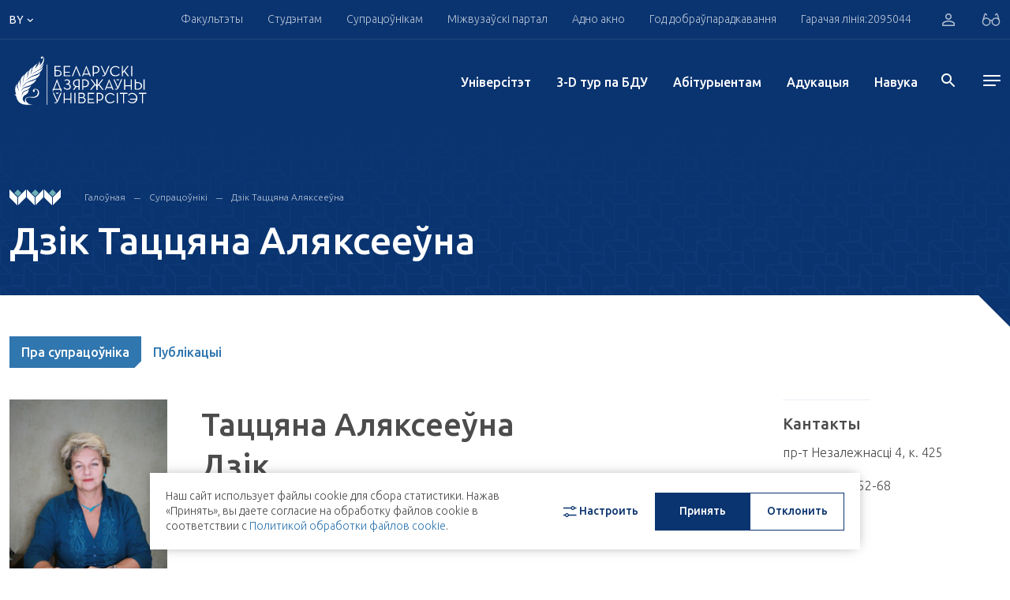

--- FILE ---
content_type: text/html; charset=UTF-8
request_url: https://bsu.by/by/employee/70561-d
body_size: 32141
content:
<!DOCTYPE html>
<html lang="by">
<head>
        <meta charset="UTF-8">
    <meta name="format-detection" content="telephone=no">
    <meta http-equiv="Content-Type" content="application/xhtml+xml">
    <link rel="shortcut icon" href="/local/assets/images/favicon.png" type="image/png">

	<!--<link rel="apple-touch-icon" sizes="180x180" href="/upload/favicons/apple-touch-icon.png">
	<link rel="icon" type="image/png" sizes="32x32" href="/upload/favicons/favicon-32x32.png">
	<link rel="icon" type="image/png" sizes="16x16" href="/upload/favicons/favicon-16x16.png">
	<link rel="manifest" href="/upload/favicons/site.webmanifest">
	<link rel="mask-icon" href="/upload/favicons/safari-pinned-tab.svg" color="#083470">
    <meta name="msapplication-TileColor" content="#ffffff">
    <meta name="theme-color" content="#ffffff">-->

    <meta name="viewport" content="width=device-width, initial-scale=1, maximum-scale=5">
    <title>Супрацоўнікі БДУ</title>
    <meta property="og:title" content="Супрацоўнікі БДУ">
    <meta property="og:url" content="https://bsu.by/by/employee/70561-d">
    <meta property="og:image" content="https://bsu.by/local/assets/images/favicon.png" >
    <meta property="og:description" content=".">
    <meta name="description" content=".">
<script>if(!window.BX)window.BX={};if(!window.BX.message)window.BX.message=function(mess){if(typeof mess==='object'){for(let i in mess) {BX.message[i]=mess[i];} return true;}};</script>
<script>(window.BX||top.BX).message({"pull_server_enabled":"Y","pull_config_timestamp":1767607708,"shared_worker_allowed":"Y","pull_guest_mode":"N","pull_guest_user_id":0,"pull_worker_mtime":1749636993});(window.BX||top.BX).message({"PULL_OLD_REVISION":"Для продолжения корректной работы с сайтом необходимо перезагрузить страницу."});</script>
<script>(window.BX||top.BX).message({"JS_CORE_LOADING":"Загрузка...","JS_CORE_NO_DATA":"- Нет данных -","JS_CORE_WINDOW_CLOSE":"Закрыть","JS_CORE_WINDOW_EXPAND":"Развернуть","JS_CORE_WINDOW_NARROW":"Свернуть в окно","JS_CORE_WINDOW_SAVE":"Сохранить","JS_CORE_WINDOW_CANCEL":"Отменить","JS_CORE_WINDOW_CONTINUE":"Продолжить","JS_CORE_H":"ч","JS_CORE_M":"м","JS_CORE_S":"с","JSADM_AI_HIDE_EXTRA":"Скрыть лишние","JSADM_AI_ALL_NOTIF":"Показать все","JSADM_AUTH_REQ":"Требуется авторизация!","JS_CORE_WINDOW_AUTH":"Войти","JS_CORE_IMAGE_FULL":"Полный размер"});</script>

<script src="/bitrix/js/main/core/core.min.js?1767607820229643"></script>

<script>BX.Runtime.registerExtension({"name":"main.core","namespace":"BX","loaded":true});</script>
<script>BX.setJSList(["\/bitrix\/js\/main\/core\/core_ajax.js","\/bitrix\/js\/main\/core\/core_promise.js","\/bitrix\/js\/main\/polyfill\/promise\/js\/promise.js","\/bitrix\/js\/main\/loadext\/loadext.js","\/bitrix\/js\/main\/loadext\/extension.js","\/bitrix\/js\/main\/polyfill\/promise\/js\/promise.js","\/bitrix\/js\/main\/polyfill\/find\/js\/find.js","\/bitrix\/js\/main\/polyfill\/includes\/js\/includes.js","\/bitrix\/js\/main\/polyfill\/matches\/js\/matches.js","\/bitrix\/js\/ui\/polyfill\/closest\/js\/closest.js","\/bitrix\/js\/main\/polyfill\/fill\/main.polyfill.fill.js","\/bitrix\/js\/main\/polyfill\/find\/js\/find.js","\/bitrix\/js\/main\/polyfill\/matches\/js\/matches.js","\/bitrix\/js\/main\/polyfill\/core\/dist\/polyfill.bundle.js","\/bitrix\/js\/main\/core\/core.js","\/bitrix\/js\/main\/polyfill\/intersectionobserver\/js\/intersectionobserver.js","\/bitrix\/js\/main\/lazyload\/dist\/lazyload.bundle.js","\/bitrix\/js\/main\/polyfill\/core\/dist\/polyfill.bundle.js","\/bitrix\/js\/main\/parambag\/dist\/parambag.bundle.js"]);
</script>
<script>(window.BX||top.BX).message({"LANGUAGE_ID":"by","FORMAT_DATE":"DD.MM.YYYY","FORMAT_DATETIME":"DD.MM.YYYY HH:MI:SS","COOKIE_PREFIX":"BITRIX_SM","SERVER_TZ_OFFSET":"10800","UTF_MODE":"Y","SITE_ID":"by","SITE_DIR":"\/by\/","USER_ID":"","SERVER_TIME":1769348360,"USER_TZ_OFFSET":0,"USER_TZ_AUTO":"Y","bitrix_sessid":"81eb5d4c7f2bbd9e0644f29746722f64"});</script>


<script src="/bitrix/js/pull/protobuf/protobuf.min.js?170496873276433"></script>
<script src="/bitrix/js/pull/protobuf/model.min.js?170496873214190"></script>
<script src="/bitrix/js/main/core/core_promise.min.js?17049687302490"></script>
<script src="/bitrix/js/rest/client/rest.client.min.js?17049687329240"></script>
<script src="/bitrix/js/pull/client/pull.client.min.js?174963699449849"></script>
<script>
					(function () {
						"use strict";

						var counter = function ()
						{
							var cookie = (function (name) {
								var parts = ("; " + document.cookie).split("; " + name + "=");
								if (parts.length == 2) {
									try {return JSON.parse(decodeURIComponent(parts.pop().split(";").shift()));}
									catch (e) {}
								}
							})("BITRIX_CONVERSION_CONTEXT_by");

							if (cookie && cookie.EXPIRE >= BX.message("SERVER_TIME"))
								return;

							var request = new XMLHttpRequest();
							request.open("POST", "/bitrix/tools/conversion/ajax_counter.php", true);
							request.setRequestHeader("Content-type", "application/x-www-form-urlencoded");
							request.send(
								"SITE_ID="+encodeURIComponent("by")+
								"&sessid="+encodeURIComponent(BX.bitrix_sessid())+
								"&HTTP_REFERER="+encodeURIComponent(document.referrer)
							);
						};

						if (window.frameRequestStart === true)
							BX.addCustomEvent("onFrameDataReceived", counter);
						else
							BX.ready(counter);
					})();
				</script>




    <!-- webpack header assets -->
    <script src="/local/assets/build/bundle-styles.7f6e4fbcb64bbfb73965.js" class="js-webpack-asset"></script>
<!-- ./webpack header assets --></head>
<body>
<div id="app" data-app="true" class="v-application">
    


<div class="vue-component" data-component="Header" data-initial="{&quot;data&quot;:{&quot;title&quot;:&quot;HEADER COMPONENTS DATA&quot;,&quot;socialList&quot;:[{&quot;icon&quot;:&quot;&lt;svg enable-background=\&quot;new 0 0 24 24\&quot; height=\&quot;15\&quot; viewBox=\&quot;0 0 24 24\&quot; width=\&quot;19\&quot; xmlns=\&quot;http:\/\/www.w3.org\/2000\/svg\&quot;&gt;&lt;path d=\&quot;m9.417 15.181-.397 5.584c.568 0 .814-.244 1.109-.537l2.663-2.545 5.518 4.041c1.012.564 1.725.267 1.998-.931l3.622-16.972.001-.001c.321-1.496-.541-2.081-1.527-1.714l-21.29 8.151c-1.453.564-1.431 1.374-.247 1.741l5.443 1.693 12.643-7.911c.595-.394 1.136-.176.691.218z\&quot; fill=\&quot;#039be5\&quot;&gt;&lt;\/path&gt;&lt;\/svg&gt;&quot;,&quot;link&quot;:&quot; https:\/\/t.me\/official_bsu&quot;,&quot;key&quot;:&quot;tg&quot;},{&quot;icon&quot;:&quot;&lt;svg width=\&quot;16\&quot; height=\&quot;17\&quot; viewBox=\&quot;0 0 16 17\&quot; xmlns=\&quot;http:\/\/www.w3.org\/2000\/svg\&quot;&gt;&lt;path d=\&quot;M13.1895 3.90541C13.1895 4.43551 12.7834 4.86562 12.2827 4.86562C11.7817 4.86562 11.3756 4.43551 11.3756 3.90541C11.3756 3.37494 11.7817 2.94448 12.2827 2.94448C12.7836 2.94448 13.1895 3.37494 13.1895 3.90541ZM8.24798 10.8448C6.85639 10.8448 5.72847 9.65056 5.72847 8.17672C5.72847 6.70396 6.85639 5.50934 8.24798 5.50934C9.63934 5.50934 10.7673 6.70396 10.7673 8.17672C10.7673 9.65056 9.63934 10.8448 8.24798 10.8448ZM8.24798 4.06741C6.10431 4.06741 4.3666 5.90755 4.3666 8.17672C4.3666 10.4463 6.10431 12.2868 8.24798 12.2868C10.3916 12.2868 12.1291 10.4463 12.1291 8.17672C12.1291 5.90755 10.3916 4.06741 8.24798 4.06741ZM8.24798 1.61616C10.2661 1.61616 10.5053 1.6244 11.302 1.66312C12.0392 1.6986 12.4393 1.82906 12.7057 1.93803C13.0582 2.08354 13.31 2.25703 13.5747 2.53695C13.8392 2.81688 14.0029 3.08319 14.14 3.45774C14.2437 3.73945 14.3667 4.16312 14.4004 4.9434C14.4367 5.78748 14.4444 6.04054 14.4444 8.17744C14.4444 10.3144 14.4367 10.5671 14.4004 11.4111C14.3667 12.1914 14.2437 12.6154 14.14 12.8972C14.0029 13.2703 13.8392 13.5373 13.5747 13.8172C13.3102 14.0979 13.0584 14.271 12.7057 14.4162C12.4393 14.5255 12.0392 14.6559 11.302 14.6918C10.5053 14.7305 10.2661 14.7384 8.24798 14.7384C6.22958 14.7384 5.99066 14.7305 5.19369 14.6918C4.45677 14.6559 4.05642 14.5258 3.79027 14.4162C3.4373 14.271 3.1857 14.0979 2.92101 13.8172C2.65674 13.5377 2.49281 13.2706 2.35569 12.8972C2.25223 12.6154 2.12903 12.1914 2.09537 11.4111C2.05901 10.5671 2.05132 10.314 2.05132 8.17744C2.05132 6.04054 2.05901 5.78748 2.09537 4.9434C2.12903 4.16312 2.25202 3.73945 2.35569 3.45774C2.49281 3.08389 2.65652 2.81688 2.92101 2.53695C3.18549 2.25703 3.4373 2.08354 3.79027 1.93803C4.05642 1.82906 4.45677 1.6986 5.19369 1.66312C5.99066 1.6244 6.22979 1.61616 8.24798 1.61616ZM8.24798 0.17423C6.19529 0.17423 5.93788 0.183194 5.13157 0.222254C4.32713 0.261332 3.77781 0.396098 3.29705 0.594296C2.79988 0.798956 2.37833 1.07243 1.95825 1.51759C1.53816 1.9624 1.27951 2.40828 1.08628 2.93444C0.899504 3.44377 0.771732 4.02583 0.735165 4.87709C0.698394 5.73121 0.689673 6.00362 0.689673 8.17672C0.689673 10.3502 0.698394 10.6226 0.735165 11.4764C0.771732 12.3287 0.899504 12.9101 1.08628 13.4187C1.27951 13.9452 1.53816 14.3921 1.95825 14.8369C2.37833 15.2817 2.79988 15.5552 3.29705 15.7599C3.77781 15.9574 4.32713 16.0932 5.13157 16.1319C5.93788 16.171 6.19529 16.1803 8.24798 16.1803C10.3006 16.1803 10.5581 16.171 11.3644 16.1319C12.1686 16.0932 12.7181 15.9574 13.1989 15.7599C13.6958 15.5552 14.1174 15.2817 14.5377 14.8369C14.9578 14.3921 15.2162 13.9452 15.4094 13.4187C15.5962 12.9101 15.724 12.3287 15.7608 11.4764C15.7975 10.6226 15.8063 10.3502 15.8063 8.17672C15.8063 6.00362 15.7975 5.73121 15.7608 4.87709C15.724 4.02583 15.5962 3.44377 15.4094 2.93444C15.2162 2.40828 14.9578 1.9624 14.5377 1.51759C14.1174 1.07243 13.6958 0.798956 13.1989 0.594296C12.7181 0.396098 12.1686 0.261332 11.3644 0.222254C10.5581 0.183194 10.3006 0.17423 8.24798 0.17423Z\&quot;&gt;&lt;\/path&gt;&lt;\/svg&gt;&quot;,&quot;link&quot;:&quot;https:\/\/www.instagram.com\/official.bsu\/&quot;,&quot;key&quot;:&quot;inst&quot;},{&quot;icon&quot;:&quot;&lt;svg width=\&quot;17\&quot; height=\&quot;13\&quot; viewBox=\&quot;0 0 17 13\&quot; xmlns=\&quot;http:\/\/www.w3.org\/2000\/svg\&quot;&gt;&lt;path d=\&quot;M16.6066 3.47067C16.6066 3.47067 16.4507 2.2882 15.9711 1.76735C15.362 1.08429 14.6805 1.08052 14.3677 1.04175C12.128 0.866754 8.76937 0.866754 8.76937 0.866754H8.7619C8.7619 0.866754 5.40279 0.866754 3.16382 1.04175C2.851 1.08052 2.16995 1.08429 1.5606 1.76735C1.08126 2.2882 0.924858 3.47067 0.924858 3.47067C0.924858 3.47067 0.764712 4.85939 0.764712 6.24772V7.54911C0.764712 8.93858 0.924858 10.3261 0.924858 10.3261C0.924858 10.3261 1.08104 11.5083 1.5606 12.0284C2.16995 12.7114 2.9687 12.6907 3.32485 12.7622C4.60492 12.8939 8.76586 12.9346 8.76586 12.9346C8.76586 12.9346 12.128 12.9286 14.3677 12.7562C14.6805 12.7159 15.362 12.7118 15.9711 12.0291C16.4505 11.5094 16.6066 10.3265 16.6066 10.3265C16.6066 10.3265 16.767 8.93858 16.767 7.54949V6.24847C16.767 4.85939 16.6066 3.47067 16.6066 3.47067ZM6.76755 9.9182V3.88391L11.7695 6.90105L6.76755 9.9182Z\&quot;&gt;&lt;\/path&gt;&lt;\/svg&gt;&quot;,&quot;link&quot;:&quot;https:\/\/www.youtube.com\/user\/videoBSU&quot;,&quot;key&quot;:&quot;youtube&quot;},{&quot;icon&quot;:&quot;&lt;svg width=\&quot;15\&quot; height=\&quot;15\&quot; viewBox=\&quot;0 0 20 20\&quot; fill=\&quot;none\&quot; xmlns=\&quot;http:\/\/www.w3.org\/2000\/svg\&quot;&gt;&lt;path d=\&quot;M14.2271 0H10.8565V13.6232C10.8565 15.2464 9.56016 16.5797 7.94689 16.5797C6.33361 16.5797 5.03724 15.2464 5.03724 13.6232C5.03724 12.029 6.30481 10.7246 7.86048 10.6667V7.24639C4.43227 7.30433 1.66667 10.1159 1.66667 13.6232C1.66667 17.1594 4.48988 20 7.97571 20C11.4615 20 14.2847 17.1304 14.2847 13.6232V6.63767C15.5523 7.56522 17.1079 8.11594 18.75 8.14494V4.72464C16.2149 4.63768 14.2271 2.55072 14.2271 0Z\&quot; fill=\&quot;#3076AF\&quot;\/&gt;&lt;\/svg&gt;&quot;,&quot;link&quot;:&quot; https:\/\/www.tiktok.com\/@bsu.official&quot;,&quot;key&quot;:&quot;tiktok&quot;},{&quot;icon&quot;:&quot;&lt;svg width=\&quot;12\&quot; height=\&quot;12\&quot; viewBox=\&quot;0 0 12 12\&quot; xmlns=\&quot;http:\/\/www.w3.org\/2000\/svg\&quot;&gt;&lt;path fill-rule=\&quot;evenodd\&quot; clip-rule=\&quot;evenodd\&quot; d=\&quot;M2.57143 1.28567C2.57143 1.9954 1.99542 2.57143 1.28571 2.57143C0.576011 2.57143 0 1.99549 0 1.28576C0 0.576032 0.576011 0 1.28571 0C1.99542 0 2.57143 0.575937 2.57143 1.28567ZM9.4406 2.57143C8.31938 2.57143 7.31615 3.05599 6.60447 4.12555V2.85711H4.28571V12H6.60447V7.05576C6.60447 6.01086 7.41339 4.99152 8.42661 4.99152C9.43984 4.99152 9.68971 6.01086 9.68971 7.0302V11.9991H12V6.82672C11.9999 3.23391 10.5626 2.57143 9.4406 2.57143ZM0 3.42857V12H2.57143V3.42857H0Z\&quot;&gt;&lt;\/path&gt;&lt;\/svg&gt;&quot;,&quot;link&quot;:&quot;https:\/\/www.linkedin.com\/school\/belarusian-state-university\/&quot;,&quot;key&quot;:&quot;ln&quot;},{&quot;icon&quot;:&quot;&lt;svg width=\&quot;10\&quot; height=\&quot;17\&quot; viewBox=\&quot;0 0 10 17\&quot; xmlns=\&quot;http:\/\/www.w3.org\/2000\/svg\&quot;&gt;&lt;path d=\&quot;M6.00942 16.9165V9.91544H8.67477L9.11858 6.91508H6.00942V5.41508C6.00942 4.41509 6.45447 3.91473 7.3421 3.91473H8.67477V0.914724C8.23034 0.914724 7.23547 0.914724 6.45365 0.914724C4.23274 0.914724 3.34429 2.41474 3.34429 4.91508V6.91508H0.67915V9.91544H3.34429V16.9165H6.00942Z\&quot;&gt;&lt;\/path&gt;&lt;\/svg&gt;&quot;,&quot;link&quot;:&quot;https:\/\/www.facebook.com\/bsuby&quot;,&quot;key&quot;:&quot;fb&quot;},{&quot;icon&quot;:&quot;&lt;svg width=\&quot;17\&quot; height=\&quot;10\&quot; viewBox=\&quot;0 0 17 10\&quot; xmlns=\&quot;http:\/\/www.w3.org\/2000\/svg\&quot;&gt;&lt;path d=\&quot;M16.0566 0.653168H13.4599C13.2441 0.653168 13.0457 0.780296 12.9436 0.984848C12.9436 0.984848 11.9079 3.03229 11.5753 3.72147C10.6804 5.5765 10.101 4.99434 10.101 4.13361V1.16474C10.101 0.648608 9.71077 0.229256 9.22945 0.229256H7.27735C6.73684 0.186752 6.21394 0.446708 5.89563 0.917684C5.89563 0.917684 6.88687 0.74576 6.88687 2.17916C6.88687 2.53476 6.90403 3.5579 6.91943 4.41597C6.92757 4.75676 6.67634 5.04026 6.35848 5.0486C6.18975 5.05316 6.02762 4.97802 5.91521 4.84291C5.1158 3.64936 4.4541 2.35714 3.94375 0.993956C3.85421 0.786368 3.65998 0.6524 3.44637 0.653168C2.88322 0.653168 1.75648 0.653168 1.08707 0.653168C0.865782 0.651644 0.68517 0.842912 0.683622 1.08049C0.68319 1.13248 0.691776 1.18371 0.708714 1.23304C1.42497 3.34234 4.51085 9.97004 8.03297 9.97004H9.5152C9.8388 9.97004 10.101 9.68845 10.101 9.34158V8.38105C10.101 8.03988 10.3584 7.76322 10.6765 7.76322C10.823 7.76322 10.9638 7.82318 11.0705 7.93058L12.8448 9.71995C13.0041 9.88086 13.2146 9.97004 13.4333 9.97004H15.7631C16.8872 9.97004 16.8872 9.13362 16.2746 8.48541C15.8432 8.02924 14.2872 6.26948 14.2872 6.26948C14.012 5.96322 13.9857 5.48732 14.2254 5.14803C14.7283 4.4376 15.5508 3.2748 15.8999 2.77688C16.3769 2.09566 17.2396 0.653168 16.0566 0.653168Z\&quot;&gt;&lt;\/path&gt;&lt;\/svg&gt;&quot;,&quot;link&quot;:&quot;https:\/\/vk.com\/bsu_by&quot;,&quot;key&quot;:&quot;vk&quot;},{&quot;icon&quot;:&quot;&lt;svg width=\&quot;16\&quot; height=\&quot;13\&quot; viewBox=\&quot;0 0 185.77 174.27\&quot; xmlns=\&quot;http:\/\/www.w3.org\/2000\/svg\&quot;&gt;&lt;path d=\&quot;M107.52,73.83,164.61,7.15H151.28L101.42,65l-40-57.87H14.71L75.27,95.36,14.71,165.65h14.2l52.51-61.33,42.11,61.33h47.53Zm22.77,81.07-94.8-137H55.43l94,137Z\&quot;&gt;&lt;\/path&gt;&lt;\/svg&gt;&quot;,&quot;link&quot;:&quot;https:\/\/twitter.com\/BSU_official&quot;,&quot;key&quot;:&quot;tw&quot;}],&quot;headerTop&quot;:{&quot;title&quot;:&quot;HEADER COMPONENTS DATA&quot;,&quot;nav&quot;:[{&quot;title&quot;:&quot;\u0424\u0430\u043a\u0443\u043b\u044c\u0442\u044d\u0442\u044b&quot;,&quot;link&quot;:&quot;#&quot;,&quot;menu&quot;:{&quot;contacts&quot;:[{&quot;title&quot;:&quot;\u0413\u0430\u043b\u043e\u045e\u043d\u044b \u043a\u043e\u0440\u043f\u0443\u0441&quot;,&quot;text&quot;:[&quot;\u041c\u0456\u043d\u0441\u043a, \u043f\u0440. \u041d\u0435\u0437\u0430\u043b\u0435\u0436\u043d\u0430\u0441\u0446\u0456, 4&quot;,&quot;220030, \u0420\u044d\u0441\u043f\u0443\u0431\u043b\u0456\u043a\u0430 \u0411\u0435\u043b\u0430\u0440\u0443\u0441\u044c&quot;],&quot;phone&quot;:[{&quot;text&quot;:&quot;+ 375 17 209-50-44&quot;,&quot;unit&quot;:&quot;(\u0434\u0430\u0432\u0435\u0434\u043a\u0430)&quot;},{&quot;text&quot;:&quot;+ 375 17 270-59-40&quot;,&quot;unit&quot;:&quot;(\u0444\u0430\u043a\u0441)&quot;}],&quot;mail&quot;:[&quot;bsu@bsu.by&quot;]}],&quot;login&quot;:{&quot;text&quot;:&quot;\u0410\u0441\u0430\u0431\u0456\u0441\u0442\u044b \u043a\u0430\u0431\u0456\u043d\u0435\u0442 \u0441\u0442\u0443\u0434\u044d\u043d\u0442\u0430&quot;,&quot;link&quot;:&quot;https:\/\/abit.bsu.by\/&quot;,&quot;icon&quot;:&quot;\/local\/assets\/images\/icons\/arrow_right.svg&quot;,&quot;btn&quot;:&quot;\u0423\u0432\u0430\u0439\u0441\u0446\u0456&quot;},&quot;lists&quot;:[{&quot;title&quot;:&quot;\u0424\u0430\u043a\u0443\u043b\u044c\u0442\u044d\u0442\u044b&quot;,&quot;items&quot;:[{&quot;text&quot;:&quot;\u0411\u0456\u044f\u043b\u0430\u0433\u0456\u0447\u043d\u044b \u0444\u0430\u043a\u0443\u043b\u044c\u0442\u044d\u0442&quot;,&quot;link&quot;:&quot;\/by\/faculties\/biologicheskiy-fakultet-d&quot;,&quot;target&quot;:true,&quot;items&quot;:[]},{&quot;text&quot;:&quot;\u0412\u0430\u0435\u043d\u043d\u044b \u0444\u0430\u043a\u0443\u043b\u044c\u0442\u044d\u0442&quot;,&quot;link&quot;:&quot;\/by\/faculties\/voennyy-fakultet-d&quot;,&quot;target&quot;:true,&quot;items&quot;:[]},{&quot;text&quot;:&quot;\u0413\u0456\u0441\u0442\u0430\u0440\u044b\u0447\u043d\u044b \u0444\u0430\u043a\u0443\u043b\u044c\u0442\u044d\u0442&quot;,&quot;link&quot;:&quot;\/by\/faculties\/istoricheskiy-fakultet-d&quot;,&quot;target&quot;:true,&quot;items&quot;:[{&quot;text&quot;:&quot;&quot;,&quot;link&quot;:&quot;&quot;}]},{&quot;text&quot;:&quot;\u041c\u0435\u0445\u0430\u043d\u0456\u043a\u0430-\u043c\u0430\u0442\u044d\u043c\u0430\u0442\u044b\u0447\u043d\u044b \u0444\u0430\u043a\u0443\u043b\u044c\u0442\u044d\u0442&quot;,&quot;link&quot;:&quot;\/by\/faculties\/mekhaniko-matematicheskiy-fakultet-d&quot;,&quot;target&quot;:true,&quot;items&quot;:[{&quot;text&quot;:&quot;&quot;,&quot;link&quot;:&quot;&quot;}]},{&quot;text&quot;:&quot;\u0424\u0430\u043a\u0443\u043b\u044c\u0442\u044d\u0442 \u0433\u0435\u0430\u0433\u0440\u0430\u0444\u0456\u0456 \u0456 \u0433\u0435\u0430\u0456\u043d\u0444\u0430\u0440\u043c\u0430\u0442\u044b\u043ai&quot;,&quot;link&quot;:&quot;\/by\/faculties\/fakultet-geografii-i-geoinformatiki-d&quot;,&quot;target&quot;:true,&quot;items&quot;:[{&quot;text&quot;:&quot;&quot;,&quot;link&quot;:&quot;&quot;}]},{&quot;text&quot;:&quot;\u0424\u0430\u043a\u0443\u043b\u044c\u0442\u044d\u0442 \u0436\u0443\u0440\u043d\u0430\u043b\u0456\u0441\u0442\u044b\u043a\u0456&quot;,&quot;link&quot;:&quot;\/by\/faculties\/fakultet-zhurnalistiki-d&quot;,&quot;target&quot;:true,&quot;items&quot;:[{&quot;text&quot;:&quot;&quot;,&quot;link&quot;:&quot;&quot;}]},{&quot;text&quot;:&quot;\u0424\u0430\u043a\u0443\u043b\u044c\u0442\u044d\u0442 \u043c\u0456\u0436\u043d\u0430\u0440\u043e\u0434\u043d\u044b\u0445 \u0430\u0434\u043d\u043e\u0441\u0456\u043d&quot;,&quot;link&quot;:&quot;\/by\/structure\/faculties\/fakultet-mezhdunarodnykh-otnosheniy-d&quot;,&quot;target&quot;:true,&quot;items&quot;:[{&quot;text&quot;:&quot;&quot;,&quot;link&quot;:&quot;&quot;}]},{&quot;text&quot;:&quot;\u0424\u0430\u043a\u0443\u043b\u044c\u0442\u044d\u0442 \u043f\u0440\u044b\u043a\u043b\u0430\u0434\u043d\u043e\u0439 \u043c\u0430\u0442\u044d\u043c\u0430\u0442\u044b\u043a\u0456 \u0456 \u0456\u043d\u0444\u0430\u0440\u043c\u0430\u0442\u044b\u043a\u0456&quot;,&quot;link&quot;:&quot;\/by\/faculties\/fakultet-prikladnoy-matematiki-i-informatiki-d&quot;,&quot;target&quot;:true,&quot;items&quot;:[{&quot;text&quot;:&quot;&quot;,&quot;link&quot;:&quot;&quot;}]},{&quot;text&quot;:&quot;\u0424\u0430\u043a\u0443\u043b\u044c\u0442\u044d\u0442 \u0440\u0430\u0434\u044b\u0451\u0444\u0456\u0437\u0456\u043a\u0456 \u0456 \u043a\u0430\u043c\u043f&#039;\u044e\u0442\u0430\u0440\u043d\u044b\u0445 \u0442\u044d\u0445\u043d\u0430\u043b\u043e\u0433\u0456\u0439&quot;,&quot;link&quot;:&quot;\/by\/structure\/faculties\/fakultet-radiofiziki-i-kompyuternykh-tekhnologiy-d&quot;,&quot;target&quot;:true,&quot;items&quot;:[{&quot;text&quot;:&quot;&quot;,&quot;link&quot;:&quot;&quot;}]},{&quot;text&quot;:&quot;\u0424\u0430\u043a\u0443\u043b\u044c\u0442\u044d\u0442 \u0441\u0430\u0446\u044b\u044f\u043a\u0443\u043b\u044c\u0442\u0443\u0440\u043d\u044b\u0445 \u043a\u0430\u043c\u0443\u043d\u0456\u043a\u0430\u0446\u044b\u0439&quot;,&quot;link&quot;:&quot;\/by\/faculties\/fakultet-sotsiokulturnykh-kommunikatsiy-d&quot;,&quot;target&quot;:true,&quot;items&quot;:[{&quot;text&quot;:&quot;&quot;,&quot;link&quot;:&quot;&quot;}]},{&quot;text&quot;:&quot;\u0424\u0430\u043a\u0443\u043b\u044c\u0442\u044d\u0442 \u0444\u0456\u043b\u0430\u0441\u043e\u0444\u0456\u0456 \u0456 \u0441\u0430\u0446\u044b\u044f\u043b\u044c\u043d\u044b\u0445 \u043d\u0430\u0432\u0443\u043a&quot;,&quot;link&quot;:&quot;\/by\/faculties\/fakultet-filosofii-i-sotsialnykh-nauk-d&quot;,&quot;target&quot;:true,&quot;items&quot;:[{&quot;text&quot;:&quot;&quot;,&quot;link&quot;:&quot;&quot;}]},{&quot;text&quot;:&quot;\u0424\u0456\u0437\u0456\u0447\u043d\u044b \u0444\u0430\u043a\u0443\u043b\u044c\u0442\u044d\u0442&quot;,&quot;link&quot;:&quot;\/by\/faculties\/fizicheskiy-fakultet-d&quot;,&quot;target&quot;:true,&quot;items&quot;:[{&quot;text&quot;:&quot;&quot;,&quot;link&quot;:&quot;&quot;}]},{&quot;text&quot;:&quot;\u0424\u0456\u043b\u0430\u043b\u0430\u0433\u0456\u0447\u043d\u044b \u0444\u0430\u043a\u0443\u043b\u044c\u0442\u044d\u0442&quot;,&quot;link&quot;:&quot;\/by\/faculties\/filologicheskiy-fakultet-d&quot;,&quot;target&quot;:true,&quot;items&quot;:[{&quot;text&quot;:&quot;&quot;,&quot;link&quot;:&quot;&quot;}]},{&quot;text&quot;:&quot;\u0425\u0456\u043c\u0456\u0447\u043d\u044b \u0444\u0430\u043a\u0443\u043b\u044c\u0442\u044d\u0442&quot;,&quot;link&quot;:&quot;\/by\/faculties\/khimicheskiy-fakultet-d&quot;,&quot;target&quot;:true,&quot;items&quot;:[{&quot;text&quot;:&quot;&quot;,&quot;link&quot;:&quot;&quot;}]},{&quot;text&quot;:&quot;\u042d\u043a\u0430\u043d\u0430\u043c\u0456\u0447\u043d\u044b \u0444\u0430\u043a\u0443\u043b\u044c\u0442\u044d\u0442&quot;,&quot;link&quot;:&quot;\/by\/structure\/faculties\/ekonomicheskiy-fakultet-by-d&quot;,&quot;target&quot;:true,&quot;items&quot;:[{&quot;text&quot;:&quot;&quot;,&quot;link&quot;:&quot;&quot;}]},{&quot;text&quot;:&quot;\u042e\u0440\u044b\u0434\u044b\u0447\u043d\u044b \u0444\u0430\u043a\u0443\u043b\u044c\u0442\u044d\u0442&quot;,&quot;link&quot;:&quot;\/by\/faculties\/yuridicheskiy-fakultet-d&quot;,&quot;target&quot;:true,&quot;items&quot;:[{&quot;text&quot;:&quot;&quot;,&quot;link&quot;:&quot;&quot;}]}]},{&quot;title&quot;:&quot;\u0423\u0441\u0442\u0430\u043d\u043e\u0432\u044b \u0430\u0434\u0443\u043a\u0430\u0446\u044b\u0456&quot;,&quot;items&quot;:[{&quot;text&quot;:&quot;\u0406\u043d\u0441\u0442\u044b\u0442\u0443\u0442 \u0431\u0456\u0437\u043d\u0435\u0441\u0443 \u0411\u0414\u0423&quot;,&quot;link&quot;:&quot;\/by\/faculties\/guo-institut-biznesa-belorusskogo-gosudarstvennogo-universiteta-d&quot;,&quot;target&quot;:&quot;&quot;,&quot;items&quot;:[{&quot;text&quot;:&quot;&quot;,&quot;link&quot;:&quot;&quot;}]},{&quot;text&quot;:&quot;\u0421\u0443\u043c\u0435\u0441\u043d\u044b \u0456\u043d\u0441\u0442\u044b\u0442\u0443\u0442 \u0411\u0414\u0423 \u0456 \u0414\u0430\u043b\u044f\u043d\u044c\u0441\u043a\u0430\u0433\u0430 \u043f\u0430\u043b\u0456\u0442\u044d\u0445\u043d\u0456\u0447\u043d\u0430\u0433\u0430 \u045e\u043d\u0456\u0432\u0435\u0440\u0441\u0456\u0442\u044d\u0442\u0430&quot;,&quot;link&quot;:&quot;\/by\/faculties\/sovmestnyy-institut-bgu-i-dalyanskogo-politekhnicheskogo-universiteta-d&quot;,&quot;target&quot;:&quot;&quot;,&quot;items&quot;:[{&quot;text&quot;:&quot;&quot;,&quot;link&quot;:&quot;&quot;}]},{&quot;text&quot;:&quot;\u0406\u043d\u0441\u0442\u044b\u0442\u0443\u0442 \u0456\u043d\u0430\u0432\u0430\u0446\u044b\u0439\u043d\u0430\u0439 \u0430\u0434\u0443\u043a\u0430\u0446\u044b\u0456 \u043f\u0430\u0434 \u044d\u0433\u0456\u0434\u0430\u0439 \u0411\u0414\u0423&quot;,&quot;link&quot;:&quot;\/by\/structure\/faculties\/institut-innovatsionnogo-obrazovaniya-pod-egidoy-bgu--d&quot;,&quot;target&quot;:&quot;&quot;,&quot;items&quot;:[{&quot;text&quot;:&quot;&quot;,&quot;link&quot;:&quot;&quot;}]},{&quot;text&quot;:&quot;\u041c\u0456\u0436\u043d\u0430\u0440\u043e\u0434\u043d\u044b \u0434\u0437\u044f\u0440\u0436\u0430\u045e\u043d\u044b \u044d\u043a\u0430\u043b\u0430\u0433\u0456\u0447\u043d\u044b \u0456\u043d\u0441\u0442\u044b\u0442\u0443\u0442 \u0456\u043c\u044f \u0410. \u0414. \u0421\u0430\u0445\u0430\u0440\u0430\u0432\u0430&quot;,&quot;link&quot;:&quot;\/by\/faculties\/uo-mezhdunarodnyy-gosudarstvennyy-ekologicheskiy-institut-imeni-a-d-sakharova-bgu-d&quot;,&quot;target&quot;:&quot;&quot;,&quot;items&quot;:[{&quot;text&quot;:&quot;&quot;,&quot;link&quot;:&quot;&quot;}]},{&quot;text&quot;:&quot;\u0406\u043d\u0441\u0442\u044b\u0442\u0443\u0442 \u0442\u044d\u0430\u043b\u043e\u0433\u0456\u0456 \u0456\u043c\u044f \u0441\u0432\u044f\u0442\u044b\u0445 \u041c\u044f\u0444\u043e\u0434\u0437\u0456\u044f \u0456 \u041a\u0456\u0440\u044b\u043b\u0430&quot;,&quot;link&quot;:&quot;\/by\/faculties\/guo-institut-teologii-imeni-svyatykh-mefodiya-i-kirilla-bgu-d&quot;,&quot;target&quot;:&quot;&quot;,&quot;items&quot;:[{&quot;text&quot;:&quot;&quot;,&quot;link&quot;:&quot;&quot;}]},{&quot;text&quot;:&quot;\u0420\u044d\u0441\u043f\u0443\u0431\u043b\u0456\u043a\u0430\u043d\u0441\u043a\u0456 \u0456\u043d\u0441\u0442\u044b\u0442\u0443\u0442 \u043a\u0456\u0442\u0430\u044f\u0437\u043d\u0430\u045e\u0441\u0442\u0432\u0430 \u0456\u043c\u044f \u041a\u0430\u043d\u0444\u0443\u0446\u044b\u044f&quot;,&quot;link&quot;:&quot;\/by\/faculties\/respublikanskiy-institut-kitaevedeniya-imeni-konfutsiya-d&quot;,&quot;target&quot;:&quot;&quot;,&quot;items&quot;:[{&quot;text&quot;:&quot;&quot;,&quot;link&quot;:&quot;&quot;}]},{&quot;text&quot;:&quot;\u0406\u043d\u0441\u0442\u044b\u0442\u0443\u0442 \u043f\u0435\u0440\u0430\u043f\u0430\u0434\u0440\u044b\u0445\u0442\u043e\u045e\u043a\u0456 \u0456 \u043f\u0430\u0432\u044b\u0448\u044d\u043d\u043d\u044f \u043a\u0432\u0430\u043b\u0456\u0444\u0456\u043a\u0430\u0446\u044b\u0456 \u0441\u0443\u0434\u0434\u0437\u044f\u045e, \u0440\u0430\u0431\u043e\u0442\u043d\u0456\u043a\u0430\u045e \u043f\u0440\u0430\u043a\u0443\u0440\u0430\u0442\u0443\u0440\u044b, \u0441\u0443\u0434\u043e\u045e \u0456 \u045e\u0441\u0442\u0430\u043d\u043e\u045e \u044e\u0441\u0442\u044b\u0446\u044b\u0456 \u0411\u0414\u0423&quot;,&quot;link&quot;:&quot;\/by\/faculties\/uo-institut-perepodgotovki-i-povysheniya-kvalifikatsii-sudey-rabotnikov-prokuratury-sudov-i-uchrezhd-d&quot;,&quot;target&quot;:&quot;&quot;,&quot;items&quot;:[{&quot;text&quot;:&quot;&quot;,&quot;link&quot;:&quot;&quot;}]},{&quot;text&quot;:&quot;\u0406\u043d\u0441\u0442\u044b\u0442\u0443\u0442 \u043f\u0430\u0432\u044b\u0448\u044d\u043d\u043d\u044f \u043a\u0432\u0430\u043b\u0456\u0444\u0456\u043a\u0430\u0446\u044b\u0456 \u0456 \u043f\u0435\u0440\u0430\u043f\u0430\u0434\u0440\u044b\u0445\u0442\u043e\u045e\u043a\u0456 \u045e \u0433\u0430\u043b\u0456\u043d\u0435 \u0442\u044d\u0445\u043d\u0430\u043b\u043e\u0433\u0456\u0439 \u0456\u043d\u0444\u0430\u0440\u043c\u0430\u0442\u044b\u0437\u0430\u0446\u044b\u0456 \u0456 \u043a\u0456\u0440\u0430\u0432\u0430\u043d\u043d\u044f \u0411\u0414\u0423&quot;,&quot;link&quot;:&quot;\/by\/faculties\/guo-institut-povysheniya-kvalifikatsii-i-perepodgotovki-v-oblasti-tekhnologiy-informatizatsii-i-upra-d&quot;,&quot;target&quot;:&quot;&quot;,&quot;items&quot;:[{&quot;text&quot;:&quot;&quot;,&quot;link&quot;:&quot;&quot;}]},{&quot;text&quot;:&quot;\u041b\u0456\u0446\u044d\u0439 \u0456\u043c. \u0424.\u042d. \u0414\u0437\u044f\u0440\u0436\u044b\u043d\u0441\u043a\u0430\u0433\u0430 \u0411\u0414\u0423&quot;,&quot;link&quot;:&quot;\/by\/faculties\/guo-litsey-bgu-d&quot;,&quot;target&quot;:&quot;&quot;,&quot;items&quot;:[{&quot;text&quot;:&quot;&quot;,&quot;link&quot;:&quot;&quot;}]},{&quot;text&quot;:&quot;\u042e\u0440\u044b\u0434\u044b\u0447\u043d\u044b \u043a\u0430\u043b\u0435\u0434\u0436 \u0411\u0414\u0423&quot;,&quot;link&quot;:&quot;\/by\/faculties\/uo-yuridicheskiy-kolledzh-bgu-d&quot;,&quot;target&quot;:&quot;&quot;,&quot;items&quot;:[{&quot;text&quot;:&quot;&quot;,&quot;link&quot;:&quot;&quot;}]},{&quot;text&quot;:&quot;\u0406\u043d\u0441\u0442\u044b\u0442\u0443\u0442 \u0434\u0430\u0434\u0430\u0442\u043a\u043e\u0432\u0430\u0439 \u0430\u0434\u0443\u043a\u0430\u0446\u044b\u0456&quot;,&quot;link&quot;:&quot;\/by\/structure\/faculties\/institut-dopolnitelnogo-obrazovaniya--d&quot;,&quot;target&quot;:&quot;&quot;,&quot;items&quot;:[{&quot;text&quot;:&quot;&quot;,&quot;link&quot;:&quot;&quot;}]}]},{&quot;title&quot;:&quot;\u0421\u0430\u0439\u0442\u044b \u0444\u0430\u043a\u0443\u043b\u044c\u0442\u044d\u0442\u0430\u045e \u0456 \u045e\u0441\u0442\u0430\u043d\u043e\u045e \u0430\u0434\u0443\u043a\u0430\u0446\u044b\u0456&quot;,&quot;items&quot;:[{&quot;text&quot;:&quot;\u041f\u0435\u0440\u0430\u043b\u0456\u043a \u0441\u0430\u0439\u0442\u0430\u045e&quot;,&quot;link&quot;:&quot;\/by\/sites\/&quot;,&quot;target&quot;:&quot;&quot;,&quot;items&quot;:[{&quot;text&quot;:&quot;&quot;,&quot;link&quot;:&quot;&quot;}]}]}]}},{&quot;title&quot;:&quot;\u0421\u0442\u0443\u0434\u044d\u043d\u0442\u0430\u043c&quot;,&quot;link&quot;:&quot;#&quot;,&quot;menu&quot;:{&quot;contacts&quot;:[],&quot;login&quot;:{&quot;text&quot;:&quot;\u0410\u0441\u0430\u0431\u0456\u0441\u0442\u044b \u043a\u0430\u0431\u0456\u043d\u0435\u0442 \u0441\u0442\u0443\u0434\u044d\u043d\u0442\u0430&quot;,&quot;link&quot;:&quot;https:\/\/student.bsu.by\/&quot;,&quot;icon&quot;:&quot;\/local\/assets\/images\/icons\/arrow_right.svg&quot;,&quot;btn&quot;:&quot;\u0423\u0432\u0430\u0439\u0441\u0446\u0456&quot;},&quot;lists&quot;:[{&quot;title&quot;:&quot;\u0410\u0434\u0443\u043a\u0430\u0446\u044b\u044f \u0456 \u043d\u0430\u0432\u0443\u043a\u0430&quot;,&quot;items&quot;:[{&quot;text&quot;:&quot;\u0410\u0434\u0443\u043a\u0430\u0446\u044b\u0439\u043d\u044b \u043f\u0440\u0430\u0446\u044d\u0441&quot;,&quot;link&quot;:&quot;\/by\/obrazovanie\/obrazovatelnyy-protsess\/&quot;,&quot;target&quot;:&quot;&quot;,&quot;items&quot;:[{&quot;text&quot;:&quot;&quot;,&quot;link&quot;:&quot;&quot;}]},{&quot;text&quot;:&quot;\u0410\u0434\u0443\u043a\u0430\u0446\u044b\u0439\u043d\u044b \u043f\u0430\u0440\u0442\u0430\u043b \u0411\u0414\u0423&quot;,&quot;link&quot;:&quot;http:\/\/e.bsu.by\/&quot;,&quot;target&quot;:true,&quot;items&quot;:[{&quot;text&quot;:&quot;&quot;,&quot;link&quot;:&quot;&quot;}]},{&quot;text&quot;:&quot;\u041d\u0430\u0432\u0443\u043a\u043e\u0432\u0430-\u0434\u0430\u0441\u043b\u0435\u0434\u0447\u0430\u044f \u043f\u0440\u0430\u0446\u0430 \u0441\u0442\u0443\u0434\u044d\u043d\u0442\u0430\u045e&quot;,&quot;link&quot;:&quot;http:\/\/research.bsu.by\/student-research\/&quot;,&quot;target&quot;:true,&quot;items&quot;:[{&quot;text&quot;:&quot;&quot;,&quot;link&quot;:&quot;&quot;}]},{&quot;text&quot;:&quot;\u0426\u044d\u043d\u0442\u0440 \u043d\u0430\u0432\u0443\u043a\u043e\u0432\u044b\u0445 \u043a\u0430\u043c\u043f\u0435\u0442\u044d\u043d\u0446\u044b\u0439 \u0456 \u043a\u0430\u043c\u0443\u043d\u0456\u043a\u0430\u0446\u044b\u0439&quot;,&quot;link&quot;:&quot;https:\/\/science.bsu.by\/&quot;,&quot;target&quot;:true,&quot;items&quot;:[{&quot;text&quot;:&quot;&quot;,&quot;link&quot;:&quot;&quot;}]},{&quot;text&quot;:&quot;\u0406\u043d\u0444\u0430\u0440\u043c\u0430\u0446\u044b\u044f \u0434\u043b\u044f \u0432\u044b\u043f\u0443\u0441\u043a\u043d\u0456\u043a\u043e\u045e&quot;,&quot;link&quot;:&quot;\/by\/vypusknikam\/&quot;,&quot;target&quot;:&quot;&quot;,&quot;items&quot;:[{&quot;text&quot;:&quot;&quot;,&quot;link&quot;:&quot;&quot;}]}]},{&quot;title&quot;:&quot;\u0421\u0442\u0443\u0434\u044d\u043d\u0446\u043a\u0430\u0435 \u0436\u044b\u0446\u0446\u0451&quot;,&quot;items&quot;:[{&quot;text&quot;:&quot;\u0421\u0442\u0443\u0434\u044d\u043d\u0446\u043a\u0430\u0435 \u0441\u0430\u043c\u0430\u043a\u0456\u0440\u0430\u0432\u0430\u043d\u043d\u0435&quot;,&quot;link&quot;:&quot;\/by\/studentam\/vneuchebnaya-deyatelnost\/studencheskie-organizatsii\/&quot;,&quot;target&quot;:&quot;&quot;,&quot;items&quot;:[{&quot;text&quot;:&quot;&quot;,&quot;link&quot;:&quot;&quot;}]},{&quot;text&quot;:&quot;\u041f\u0440\u0430\u0444\u0441\u0430\u044e\u0437\u043d\u044b \u043a\u0430\u043c\u0456\u0442\u044d\u0442 \u0441\u0442\u0443\u0434\u044d\u043d\u0442\u0430\u045e&quot;,&quot;link&quot;:&quot;\/by\/structure\/organizations\/pervichnaya-profsoyuznaya-organizatsiya-studentov-bgu-d&quot;,&quot;target&quot;:true,&quot;items&quot;:[{&quot;text&quot;:&quot;&quot;,&quot;link&quot;:&quot;&quot;}]},{&quot;text&quot;:&quot;\u0406\u043c\u0456 \u0433\u0430\u043d\u0430\u0440\u044b\u0446\u0446\u0430 \u045e\u043d\u0456\u0432\u0435\u0440\u0441\u0456\u0442\u044d\u0442&quot;,&quot;link&quot;:&quot;\/by\/imi-gorditsya-bgu\/&quot;,&quot;target&quot;:&quot;&quot;,&quot;items&quot;:[{&quot;text&quot;:&quot;&quot;,&quot;link&quot;:&quot;&quot;}]},{&quot;text&quot;:&quot;\u041f\u0430\u0437\u0430\u0432\u0443\u0447\u044d\u0431\u043d\u0430\u044f \u0434\u0437\u0435\u0439\u043d\u0430\u0441\u0446\u044c&quot;,&quot;link&quot;:&quot;\/by\/studentam\/vneuchebnaya-deyatelnost&quot;,&quot;target&quot;:&quot;&quot;,&quot;items&quot;:[{&quot;text&quot;:&quot;&quot;,&quot;link&quot;:&quot;&quot;}]},{&quot;text&quot;:&quot;\u0406\u0434\u044d\u0430\u043b\u0430\u0433\u0456\u0447\u043d\u0430\u044f \u0456 \u0432\u044b\u0445\u0430\u0432\u0430\u045e\u0447\u0430\u044f \u0440\u0430\u0431\u043e\u0442\u0430&quot;,&quot;link&quot;:&quot;\/by\/vospitatelnaya-rabota\/&quot;,&quot;target&quot;:&quot;&quot;,&quot;items&quot;:[{&quot;text&quot;:&quot;&quot;,&quot;link&quot;:&quot;&quot;}]},{&quot;text&quot;:&quot;\u0406\u043d\u0442\u044d\u0440\u043d\u0430\u0442\u044b&quot;,&quot;link&quot;:&quot;\/by\/studentam\/vneuchebnaya-deyatelnost\/obshchezhitiya&quot;,&quot;target&quot;:&quot;&quot;,&quot;items&quot;:[{&quot;text&quot;:&quot;&quot;,&quot;link&quot;:&quot;&quot;}]},{&quot;text&quot;:&quot;\u0406\u043d\u0444\u0430\u0440\u043c\u0430\u0446\u044b\u044f \u043f\u0440\u0430 COVID-19&quot;,&quot;link&quot;:&quot;\/by\/studentam\/vneuchebnaya-deyatelnost\/vazhnaya-infarmatsyya-dzyarzha-nykh-organa\/sposaby-prafilaktyki-prastudnykh-zakhvorvannya.php&quot;,&quot;target&quot;:&quot;&quot;,&quot;items&quot;:[{&quot;text&quot;:&quot;&quot;,&quot;link&quot;:&quot;&quot;}]},{&quot;text&quot;:&quot;\u042d\u043b\u0435\u043a\u0442\u0440\u043e\u043d\u043d\u0430\u044f \u043f\u043e\u0448\u0442\u0430&quot;,&quot;link&quot;:&quot;https:\/\/webmail.bsu.by\/&quot;,&quot;target&quot;:&quot;&quot;,&quot;items&quot;:[{&quot;text&quot;:&quot;&quot;,&quot;link&quot;:&quot;&quot;}]},{&quot;text&quot;:&quot;\u041f\u0440\u0430\u0432\u0430\u0432\u043e\u0435 \u0432\u044b\u0445\u0430\u0432\u0430\u043d\u043d\u0435 \u0456 \u0430\u0441\u0432\u0435\u0442\u0430&quot;,&quot;link&quot;:&quot;\/by\/pravavoe-vykhavanne-i-asveta.php&quot;,&quot;target&quot;:&quot;&quot;,&quot;items&quot;:[{&quot;text&quot;:&quot;&quot;,&quot;link&quot;:&quot;&quot;}]},{&quot;text&quot;:&quot;\u041c\u0456\u043d\u0441\u043a\u0430\u044f \u0437\u043c\u0435\u043d\u0430 2024&quot;,&quot;link&quot;:&quot;https:\/\/minsk.gov.by\/ru\/freepage\/other\/minskaya_smena\/polozhenie_2024.shtml&quot;,&quot;target&quot;:&quot;&quot;,&quot;items&quot;:[{&quot;text&quot;:&quot;&quot;,&quot;link&quot;:&quot;&quot;}]}]},{&quot;title&quot;:&quot;\u0414\u0430\u043f\u0430\u043c\u043e\u0433\u0430 \u0441\u0442\u0443\u0434\u044d\u043d\u0442\u0430\u043c&quot;,&quot;items&quot;:[{&quot;text&quot;:&quot;\u041f\u0441\u0456\u0445\u0430\u043b\u0430\u0433\u0456\u0447\u043d\u0430\u044f \u043f\u0430\u0434\u0442\u0440\u044b\u043c\u043a\u0430&quot;,&quot;link&quot;:&quot;\/by\/psikhalagichnaya-padtrymka\/&quot;,&quot;target&quot;:false,&quot;items&quot;:[{&quot;text&quot;:&quot;&quot;,&quot;link&quot;:&quot;&quot;}]},{&quot;text&quot;:&quot;\u0414\u0430\u0432\u0435\u0434\u043a\u0456 \u0456 \u0434\u0430\u043a\u0443\u043c\u0435\u043d\u0442\u044b&quot;,&quot;link&quot;:&quot;\/by\/odno-okno\/administartivnie-proceduri\/&quot;,&quot;target&quot;:&quot;&quot;,&quot;items&quot;:[{&quot;text&quot;:&quot;&quot;,&quot;link&quot;:&quot;&quot;}]},{&quot;text&quot;:&quot;\u041f\u0440\u0430\u0446\u044d\u0434\u0443\u0440\u044b, \u044f\u043a\u0456\u044f \u0430\u0436\u044b\u0446\u0446\u044f\u045e\u043b\u044f\u044e\u0446\u0446\u0430 \u045e \u0411\u0414\u0423, \u043f\u0430 \u0430\u0441\u0430\u0431i\u0441\u0442\u0430\u043c\u0443 \u0441\u0430\u0441\u0442\u0430\u0432\u0443 \u0441\u0442\u0443\u0434\u044d\u043d\u0442\u0430\u045e&quot;,&quot;link&quot;:&quot;\/by\/studentam\/vneuchebnaya-deyatelnost\/protsedury-osushchestvlyaemye-v-bgu-po-lichnomu-sostavu-studentov.php&quot;,&quot;target&quot;:&quot;&quot;,&quot;items&quot;:[{&quot;text&quot;:&quot;&quot;,&quot;link&quot;:&quot;&quot;}]},{&quot;text&quot;:&quot;\u041f\u044b\u0442\u0430\u043d\u043d\u0435-\u0430\u0434\u043a\u0430\u0437&quot;,&quot;link&quot;:&quot;\/by\/faq\/add\/&quot;,&quot;target&quot;:&quot;&quot;,&quot;items&quot;:[{&quot;text&quot;:&quot;&quot;,&quot;link&quot;:&quot;&quot;}]},{&quot;text&quot;:&quot;\u041f\u0440\u0430\u0432\u0456\u043b\u044b \u045e\u043d\u0443\u0442\u0440\u0430\u043d\u0430\u0433\u0430 \u0440\u0430\u0441\u043f\u0430\u0440\u0430\u0434\u043a\u0443 \u0434\u043b\u044f \u0441\u0442\u0443\u0434\u044d\u043d\u0442\u0430\u045e \u0411\u0414\u0423&quot;,&quot;link&quot;:&quot;\/upload\/\u041f\u0412\u0420_\u0441\u0442\u0443\u0434\u0435\u043d\u0442\u044b_2022-10-20.pdf&quot;,&quot;target&quot;:&quot;&quot;,&quot;items&quot;:[{&quot;text&quot;:&quot;&quot;,&quot;link&quot;:&quot;&quot;}]},{&quot;text&quot;:&quot;\u041a\u0430\u043c\u0456\u0441\u0456\u044f \u043f\u0430 \u0441\u0443\u043f\u0440\u0430\u0446\u044c\u0434\u0437\u0435\u044f\u043d\u043d\u0456 \u043a\u0430\u0440\u0443\u043f\u0446\u044b\u0456 \u045e \u0411\u0414\u0423&quot;,&quot;link&quot;:&quot;\/by\/sotrudnikam\/novaya-stranitsa.php&quot;,&quot;target&quot;:&quot;&quot;,&quot;items&quot;:[{&quot;text&quot;:&quot;&quot;,&quot;link&quot;:&quot;&quot;}]},{&quot;text&quot;:&quot;\u041f\u043b\u0430\u0442\u043d\u044b\u044f \u043f\u0430\u0441\u043b\u0443\u0433\u0456&quot;,&quot;link&quot;:&quot;\/by\/sotrudnikam\/kursy-i-obrazovatelnye-uslugi\/&quot;,&quot;target&quot;:&quot;&quot;,&quot;items&quot;:[{&quot;text&quot;:&quot;&quot;,&quot;link&quot;:&quot;&quot;}]},{&quot;text&quot;:&quot;\u0410\u0434\u0437\u0456\u043d\u044b \u0434\u0437\u0435\u043d\u044c \u0456\u043d\u0444\u0430\u0440\u043c\u0430\u0432\u0430\u043d\u043d\u044f&quot;,&quot;link&quot;:&quot;\/by\/studentam\/adziny-dzen-infarmavannya.php&quot;,&quot;target&quot;:&quot;&quot;,&quot;items&quot;:[{&quot;text&quot;:&quot;&quot;,&quot;link&quot;:&quot;&quot;}]},{&quot;text&quot;:&quot;\u041f\u0430\u043b\u0456\u0442\u044b\u043a\u0430 \u0430\u0431 \u0430\u043f\u0440\u0430\u0446\u043e\u045e\u0446\u044b \u043f\u0435\u0440\u0441\u0430\u043d\u0430\u043b\u044c\u043d\u044b\u0445 \u0434\u0430\u0434\u0437\u0435\u043d\u044b\u0445&quot;,&quot;link&quot;:&quot;https:\/\/bsu.by\/\u041f\u043e\u043b\u0438\u0442\u0438\u043a\u0430 \u043f\u0435\u0440\u0441\u043e\u043d\u0430\u043b\u044c\u043d\u044b\u0445 \u0434\u0430\u043d\u043d\u044b\u0445.pdf&quot;,&quot;target&quot;:&quot;&quot;,&quot;items&quot;:[{&quot;text&quot;:&quot;&quot;,&quot;link&quot;:&quot;&quot;}]}]}]}},{&quot;title&quot;:&quot;\u0421\u0443\u043f\u0440\u0430\u0446\u043e\u045e\u043d\u0456\u043a\u0430\u043c&quot;,&quot;link&quot;:&quot;#&quot;,&quot;menu&quot;:{&quot;contacts&quot;:[],&quot;login&quot;:{&quot;text&quot;:&quot;\u0410\u0441\u0430\u0431\u0456\u0441\u0442\u044b \u043a\u0430\u0431\u0456\u043d\u0435\u0442 \u0441\u0443\u043f\u0440\u0430\u0446\u043e\u045e\u043d\u0456\u043a\u0430&quot;,&quot;link&quot;:&quot;https:\/\/cabinet.bsu.by\/&quot;,&quot;icon&quot;:&quot;\/local\/assets\/images\/icons\/arrow_right.svg&quot;,&quot;btn&quot;:&quot;\u0412\u043e\u0439\u0442\u0438&quot;},&quot;lists&quot;:[{&quot;title&quot;:&quot;\u041f\u0440\u0430\u0446\u0430 \u0456 \u0440\u0430\u0437\u0432\u0456\u0446\u0446\u0451&quot;,&quot;items&quot;:[{&quot;text&quot;:&quot;\u041c\u0456\u0436\u0432\u0443\u0437\u0430\u045e\u0441\u043a\u0456 \u043f\u0430\u0440\u0442\u0430\u043b. \u041c\u0435\u0442\u0430\u0434\u0430\u043b\u043e\u0433\u0456\u044f, \u0437\u043c\u0435\u0441\u0442, \u043f\u0440\u0430\u043a\u0442\u044b\u043a\u0430 \u043a\u0440\u044d\u0430\u0442\u044b\u045e\u043d\u0430\u0433\u0430 \u0430\u0434\u0443\u043a\u0430\u0446\u044b\u0456&quot;,&quot;link&quot;:&quot;http:\/\/didact.bsu.by\/&quot;,&quot;target&quot;:true,&quot;items&quot;:[{&quot;text&quot;:&quot;&quot;,&quot;link&quot;:&quot;&quot;}]},{&quot;text&quot;:&quot;\u0426\u044d\u043d\u0442\u0440 \u043d\u0430\u0432\u0443\u043a\u043e\u0432\u044b\u0445 \u043a\u0430\u043c\u043f\u0435\u0442\u044d\u043d\u0446\u044b\u0439 \u0456 \u043a\u0430\u043c\u0443\u043d\u0456\u043a\u0430\u0446\u044b\u0439&quot;,&quot;link&quot;:&quot;http:\/\/science.bsu.by\/&quot;,&quot;target&quot;:true,&quot;items&quot;:[{&quot;text&quot;:&quot;&quot;,&quot;link&quot;:&quot;&quot;}]},{&quot;text&quot;:&quot;\u041f\u0435\u0434\u0430\u0433\u0430\u0433\u0456\u0447\u043d\u0430\u044f \u043c\u0430\u0439\u0441\u0442\u044d\u0440\u043d\u044f \u0430\u043d\u043b\u0430\u0439\u043d-\u043d\u0430\u0432\u0443\u0447\u0430\u043d\u043d\u044f \u0411\u0414\u0423&quot;,&quot;link&quot;:&quot;http:\/\/didact.bsu.by\/TeachingWorkshop&quot;,&quot;target&quot;:&quot;&quot;,&quot;items&quot;:[{&quot;text&quot;:&quot;&quot;,&quot;link&quot;:&quot;&quot;}]},{&quot;text&quot;:&quot;\u041f\u0440\u0430\u0432\u0430\u0432\u043e\u0435 \u0432\u044b\u0445\u0430\u0432\u0430\u043d\u043d\u0435 \u0456 \u0430\u0441\u0432\u0435\u0442\u0430&quot;,&quot;link&quot;:&quot;\/by\/pravavoe-vykhavanne-i-asveta.php&quot;,&quot;target&quot;:&quot;&quot;,&quot;items&quot;:[{&quot;text&quot;:&quot;&quot;,&quot;link&quot;:&quot;&quot;}]}]},{&quot;title&quot;:&quot;\u041a\u0430\u043b\u0435\u043a\u0442\u044b\u045e&quot;,&quot;items&quot;:[{&quot;text&quot;:&quot;\u041f\u0435\u0440\u0441\u0430\u043d\u0430\u043b\u044c\u043d\u044b\u044f \u0441\u0442\u0430\u0440\u043e\u043d\u043a\u0456 \u0441\u0443\u043f\u0440\u0430\u0446\u043e\u045e\u043d\u0456\u043a\u0430\u045e&quot;,&quot;link&quot;:&quot;\/by\/employee\/&quot;,&quot;target&quot;:&quot;&quot;,&quot;items&quot;:[{&quot;text&quot;:&quot;&quot;,&quot;link&quot;:&quot;&quot;}]},{&quot;text&quot;:&quot;\u0406\u043c\u0456 \u0433\u0430\u043d\u0430\u0440\u044b\u0446\u0446\u0430 \u045e\u043d\u0456\u0432\u0435\u0440\u0441\u0456\u0442\u044d\u0442&quot;,&quot;link&quot;:&quot;\/by\/imi-gorditsya-bgu\/&quot;,&quot;target&quot;:&quot;&quot;,&quot;items&quot;:[{&quot;text&quot;:&quot;&quot;,&quot;link&quot;:&quot;&quot;}]},{&quot;text&quot;:&quot;\u041f\u0440\u0430\u0444\u0441\u0430\u044e\u0437\u043d\u044b \u043a\u0430\u043c\u0456\u0442\u044d\u0442 \u0441\u0443\u043f\u0440\u0430\u0446\u043e\u045e\u043d\u0456\u043a\u0430\u045e&quot;,&quot;link&quot;:&quot;\/by\/structure\/organizations\/profsoyuznyy-komitet-rabotnikov-bgu-d\/head&quot;,&quot;target&quot;:&quot;&quot;,&quot;items&quot;:[{&quot;text&quot;:&quot;&quot;,&quot;link&quot;:&quot;&quot;}]},{&quot;text&quot;:&quot;\u041a\u043e\u043d\u043a\u0443\u0440\u0441 \u043d\u0430 \u0437\u0430\u043c\u044f\u0448\u0447\u044d\u043d\u043d\u0435 \u043f\u0430\u0441\u0430\u0434&quot;,&quot;link&quot;:&quot;\/by\/sotrudnikam\/konkurs-na-zamyashchenne-pasad.php&quot;,&quot;target&quot;:&quot;&quot;,&quot;items&quot;:[{&quot;text&quot;:&quot;&quot;,&quot;link&quot;:&quot;&quot;}]},{&quot;text&quot;:&quot;\u0406\u043d\u0444\u0430\u0440\u043c\u0430\u0446\u044b\u044f \u043f\u0440\u0430 COVID-19&quot;,&quot;link&quot;:&quot;\/by\/studentam\/vneuchebnaya-deyatelnost\/vazhnaya-infarmatsyya-dzyarzha-nykh-organa\/sposaby-prafilaktyki-prastudnykh-zakhvorvannya.php&quot;,&quot;target&quot;:&quot;&quot;,&quot;items&quot;:[{&quot;text&quot;:&quot;&quot;,&quot;link&quot;:&quot;&quot;}]},{&quot;text&quot;:&quot;\u0412\u0430\u0436\u043d\u0430\u044f \u0456\u043d\u0444\u0430\u0440\u043c\u0430\u0446\u044b\u044f \u0434\u0437\u044f\u0440\u0436\u0430\u045e\u043d\u044b\u0445 \u043e\u0440\u0433\u0430\u043d\u0430\u045e&quot;,&quot;link&quot;:&quot;\/by\/studentam\/vneuchebnaya-deyatelnost\/vazhnaya-infarmatsyya-dzyarzha-nykh-organa\/&quot;,&quot;target&quot;:&quot;&quot;,&quot;items&quot;:[{&quot;text&quot;:&quot;&quot;,&quot;link&quot;:&quot;&quot;}]},{&quot;text&quot;:&quot;\u0422\u044d\u043b\u0435\u0444\u043e\u043d\u043d\u044b \u0434\u0430\u0432\u0435\u0434\u043d\u0456\u043a&quot;,&quot;link&quot;:&quot;http:\/\/phone.bsu.by\/&quot;,&quot;target&quot;:true,&quot;items&quot;:[{&quot;text&quot;:&quot;&quot;,&quot;link&quot;:&quot;&quot;}]}]},{&quot;title&quot;:&quot;\u0414\u0430\u043f\u0430\u043c\u043e\u0433\u0430 \u0441\u0443\u043f\u0440\u0430\u0446\u043e\u045e\u043d\u0456\u043a\u0443&quot;,&quot;items&quot;:[{&quot;text&quot;:&quot;\u041f\u0441\u0456\u0445\u0430\u043b\u0430\u0433\u0456\u0447\u043d\u0430\u044f \u043f\u0430\u0434\u0442\u0440\u044b\u043c\u043a\u0430&quot;,&quot;link&quot;:&quot;\/by\/psikhalagichnaya-padtrymka\/&quot;,&quot;target&quot;:false,&quot;items&quot;:[{&quot;text&quot;:&quot;&quot;,&quot;link&quot;:&quot;&quot;}]},{&quot;text&quot;:&quot;\u0414\u0430\u0432\u0435\u0434\u043a\u0456 \u0456 \u0434\u0430\u043a\u0443\u043c\u0435\u043d\u0442\u044b&quot;,&quot;link&quot;:&quot;\/by\/odno-okno\/administartivnie-proceduri\/&quot;,&quot;target&quot;:&quot;&quot;,&quot;items&quot;:[{&quot;text&quot;:&quot;&quot;,&quot;link&quot;:&quot;&quot;}]},{&quot;text&quot;:&quot;\u042d\u043b\u0435\u043a\u0442\u0440\u043e\u043d\u043d\u0430\u044f \u043f\u043e\u0448\u0442\u0430&quot;,&quot;link&quot;:&quot;https:\/\/webmail.bsu.by\/owa\/auth\/logon.aspx?replaceCurrent=1&amp;url=https%3a%2f%2fwebmail.bsu.by%2fowa%2f&quot;,&quot;target&quot;:true,&quot;items&quot;:[{&quot;text&quot;:&quot;&quot;,&quot;link&quot;:&quot;&quot;}]},{&quot;text&quot;:&quot;\u041d\u0430\u0440\u043c\u0430\u0442\u044b\u045e\u043d\u044b\u044f \u0434\u0430\u043a\u0443\u043c\u0435\u043d\u0442\u044b \u0434\u043b\u044f \u0441\u0443\u043f\u0440\u0430\u0446\u043e\u045e\u043d\u0456\u043a\u0430\u045e&quot;,&quot;link&quot;:&quot;\/by\/sotrudnikam\/narmaty-nyya-dakumenty-dlya-supratso-nika\/pravily-nutranaga-pratso-naga-rasparadku-bdu.php&quot;,&quot;target&quot;:&quot;&quot;,&quot;items&quot;:[{&quot;text&quot;:&quot;&quot;,&quot;link&quot;:&quot;&quot;}]},{&quot;text&quot;:&quot;\u041a\u0430\u043c\u0456\u0441\u0456\u044f \u043f\u0430 \u0441\u0443\u043f\u0440\u0430\u0446\u044c\u0434\u0437\u0435\u044f\u043d\u043d\u0456 \u043a\u0430\u0440\u0443\u043f\u0446\u044b\u0456 \u045e \u0411\u0414\u0423&quot;,&quot;link&quot;:&quot;\/by\/sotrudnikam\/novaya-stranitsa.php&quot;,&quot;target&quot;:&quot;&quot;,&quot;items&quot;:[{&quot;text&quot;:&quot;&quot;,&quot;link&quot;:&quot;&quot;}]},{&quot;text&quot;:&quot;\u041a\u0430\u043c\u0456\u0441\u0456\u044f \u043f\u0430 \u0432\u044b\u0440\u0430\u0448\u044d\u043d\u043d\u0456 \u043a\u0430\u043d\u0444\u043b\u0456\u043a\u0442\u0443 \u0456\u043d\u0442\u0430\u0440\u044d\u0441\u0430\u045e \u043f\u0435\u0434\u0430\u0433\u0430\u0433\u0456\u0447\u043d\u0430\u0433\u0430 \u0440\u0430\u0431\u043e\u0442\u043d\u0456\u043a\u0430 \u0411\u0414\u0423&quot;,&quot;link&quot;:&quot;\/by\/sotrudnikam\/kamisiya-pa-vyrashenni-kanfliktu-intaresa-pedagagichnaga-rabotnika-bdu.php&quot;,&quot;target&quot;:&quot;&quot;,&quot;items&quot;:[{&quot;text&quot;:&quot;&quot;,&quot;link&quot;:&quot;&quot;}]},{&quot;text&quot;:&quot;\u0410\u0434\u0437\u0456\u043d\u044b \u0434\u0437\u0435\u043d\u044c \u0456\u043d\u0444\u0430\u0440\u043c\u0430\u0432\u0430\u043d\u043d\u044f&quot;,&quot;link&quot;:&quot;\/by\/studentam\/adziny-dzen-infarmavannya.php&quot;,&quot;target&quot;:&quot;&quot;,&quot;items&quot;:[{&quot;text&quot;:&quot;&quot;,&quot;link&quot;:&quot;&quot;}]},{&quot;text&quot;:&quot;\u041f\u0430\u043b\u0456\u0442\u044b\u043a\u0430 \u0430\u0431 \u0430\u043f\u0440\u0430\u0446\u043e\u045e\u0446\u044b \u043f\u0435\u0440\u0441\u0430\u043d\u0430\u043b\u044c\u043d\u044b\u0445 \u0434\u0430\u0434\u0437\u0435\u043d\u044b\u0445&quot;,&quot;link&quot;:&quot;\/by\/sotrudnikam\/narmaty-nyya-dakumenty-dlya-supratso-nika\/palityka-ab-apratso-tsy-persanalnykh-dadzenykh.php&quot;,&quot;target&quot;:&quot;&quot;,&quot;items&quot;:[{&quot;text&quot;:&quot;&quot;,&quot;link&quot;:&quot;&quot;}]}]}]}},{&quot;title&quot;:&quot;\u041c\u0456\u0436\u0432\u0443\u0437\u0430\u045e\u0441\u043a\u0456 \u043f\u0430\u0440\u0442\u0430\u043b&quot;,&quot;link&quot;:&quot;http:\/\/didact.bsu.by\/&quot;,&quot;menu&quot;:{&quot;contacts&quot;:[{&quot;title&quot;:&quot;&quot;,&quot;text&quot;:[&quot;&quot;],&quot;phone&quot;:[{&quot;text&quot;:&quot;&quot;,&quot;unit&quot;:&quot;&quot;}],&quot;mail&quot;:[&quot;&quot;]}],&quot;login&quot;:{&quot;text&quot;:&quot;&quot;,&quot;link&quot;:&quot;&quot;,&quot;icon&quot;:&quot;&quot;,&quot;btn&quot;:&quot;&quot;},&quot;lists&quot;:[{&quot;title&quot;:&quot;&quot;,&quot;items&quot;:[{&quot;text&quot;:&quot;\u041c\u0435\u0436\u0432\u0443\u0437\u043e\u0432\u0441\u043a\u0438\u0439 \u043f\u043e\u0440\u0442\u0430\u043b&quot;,&quot;link&quot;:&quot;http:\/\/didact.bsu.by\/&quot;,&quot;target&quot;:&quot;&quot;,&quot;items&quot;:[{&quot;text&quot;:&quot;&quot;,&quot;link&quot;:&quot;&quot;}]}]}]}},{&quot;title&quot;:&quot;\u0410\u0434\u043d\u043e \u0430\u043a\u043d\u043e&quot;,&quot;link&quot;:&quot;\/by\/odno-okno\/&quot;,&quot;menu&quot;:{&quot;contacts&quot;:[{&quot;title&quot;:&quot;&quot;,&quot;text&quot;:[&quot;&quot;],&quot;phone&quot;:[{&quot;text&quot;:&quot;&quot;,&quot;unit&quot;:&quot;&quot;}],&quot;mail&quot;:[&quot;&quot;]}],&quot;login&quot;:{&quot;text&quot;:&quot;&quot;,&quot;link&quot;:&quot;&quot;,&quot;icon&quot;:&quot;&quot;,&quot;btn&quot;:&quot;&quot;},&quot;lists&quot;:[{&quot;title&quot;:&quot;&quot;,&quot;items&quot;:[{&quot;text&quot;:&quot;\u0410\u0434\u043d\u043e \u0430\u043a\u043d\u043e&quot;,&quot;link&quot;:&quot;\/by\/odno-okno\/&quot;,&quot;target&quot;:&quot;&quot;,&quot;items&quot;:[{&quot;text&quot;:&quot;&quot;,&quot;link&quot;:&quot;&quot;}]}]}]}},{&quot;title&quot;:&quot;\u0413\u043e\u0434 \u0434\u043e\u0431\u0440\u0430\u045e\u043f\u0430\u0440\u0430\u0434\u043a\u0430\u0432\u0430\u043d\u043d\u044f&quot;,&quot;link&quot;:&quot;\/by\/god-dobra-paradkavannya.php&quot;,&quot;menu&quot;:{&quot;contacts&quot;:[{&quot;title&quot;:&quot;&quot;,&quot;text&quot;:[&quot;&quot;],&quot;phone&quot;:[{&quot;text&quot;:&quot;&quot;,&quot;unit&quot;:&quot;&quot;}],&quot;mail&quot;:[&quot;&quot;]}],&quot;login&quot;:{&quot;text&quot;:&quot;&quot;,&quot;link&quot;:&quot;&quot;,&quot;icon&quot;:&quot;&quot;,&quot;btn&quot;:&quot;&quot;},&quot;lists&quot;:[{&quot;title&quot;:&quot;&quot;,&quot;items&quot;:[{&quot;text&quot;:&quot;&quot;,&quot;link&quot;:&quot;&quot;,&quot;target&quot;:&quot;&quot;,&quot;items&quot;:[{&quot;text&quot;:&quot;&quot;,&quot;link&quot;:&quot;&quot;}]}]}]}},{&quot;title&quot;:&quot;\u0413\u0430\u0440\u0430\u0447\u0430\u044f \u043b\u0456\u043d\u0456\u044f:2095044&quot;,&quot;link&quot;:&quot;\/by\/odno-okno\/&quot;,&quot;menu&quot;:{&quot;contacts&quot;:[{&quot;title&quot;:&quot;&quot;,&quot;text&quot;:[&quot;&quot;],&quot;phone&quot;:[{&quot;text&quot;:&quot;&quot;,&quot;unit&quot;:&quot;&quot;}],&quot;mail&quot;:[&quot;&quot;]}],&quot;login&quot;:{&quot;text&quot;:&quot;&quot;,&quot;link&quot;:&quot;&quot;,&quot;icon&quot;:&quot;&quot;,&quot;btn&quot;:&quot;&quot;},&quot;lists&quot;:[{&quot;title&quot;:&quot;&quot;,&quot;items&quot;:[{&quot;text&quot;:&quot;&quot;,&quot;link&quot;:&quot;&quot;,&quot;target&quot;:&quot;&quot;,&quot;items&quot;:[{&quot;text&quot;:&quot;&quot;,&quot;link&quot;:&quot;&quot;}]}]}]}}],&quot;socialList&quot;:[{&quot;icon&quot;:&quot;\/local\/assets\/images\/social\/vk.svg&quot;,&quot;link&quot;:&quot;asdasd#asdsa&quot;},{&quot;icon&quot;:&quot;\/local\/assets\/images\/icons\/user.svg&quot;,&quot;link&quot;:&quot;#&quot;},{&quot;icon&quot;:&quot;\/local\/assets\/images\/social\/inst.svg&quot;,&quot;link&quot;:&quot;#&quot;},{&quot;icon&quot;:&quot;\/local\/assets\/images\/social\/tw.svg&quot;,&quot;link&quot;:&quot;#&quot;},{&quot;icon&quot;:&quot;\/local\/assets\/images\/social\/in.svg&quot;,&quot;link&quot;:&quot;&quot;},{&quot;icon&quot;:&quot;\/local\/assets\/images\/social\/you.svg&quot;,&quot;link&quot;:&quot;&quot;}],&quot;btns&quot;:[{&quot;icon&quot;:&quot;\/local\/assets\/images\/icons\/user.svg&quot;,&quot;link&quot;:&quot;#&quot;,&quot;login&quot;:[{&quot;text&quot;:&quot;\u041b\u0438\u0447\u043d\u044b\u0439 \u043a\u0430\u0431\u0438\u043d\u0435\u0442 \u0441\u0442\u0443\u0434\u0435\u043d\u0442\u0430&quot;,&quot;link&quot;:&quot;https:\/\/student.bsu.by\/&quot;,&quot;icon&quot;:&quot;\/local\/assets\/images\/icons\/arrow_right.svg&quot;,&quot;btn&quot;:&quot;\u0412\u043e\u0439\u0442\u0438&quot;},{&quot;text&quot;:&quot;\u041b\u0438\u0447\u043d\u044b\u0439 \u043a\u0430\u0431\u0438\u043d\u0435\u0442 \u0441\u043e\u0442\u0440\u0443\u0434\u043d\u0438\u043a\u0430&quot;,&quot;link&quot;:&quot;http:\/\/cabinet.bsu.by\/&quot;,&quot;icon&quot;:&quot;\/local\/assets\/images\/icons\/arrow_right.svg&quot;,&quot;btn&quot;:&quot;\u0412\u043e\u0439\u0442\u0438&quot;}],&quot;phone&quot;:[{&quot;phone&quot;:&quot;&quot;,&quot;unit&quot;:&quot;&quot;}]},{&quot;icon&quot;:&quot;\/local\/assets\/images\/icons\/glass.svg&quot;,&quot;link&quot;:&quot;#&quot;,&quot;login&quot;:[],&quot;phone&quot;:[{&quot;phone&quot;:&quot;&quot;,&quot;unit&quot;:&quot;&quot;}]}],&quot;lang&quot;:[{&quot;text&quot;:&quot;RU&quot;,&quot;active&quot;:null,&quot;link&quot;:&quot;\/&quot;},{&quot;text&quot;:&quot;BY&quot;,&quot;active&quot;:true,&quot;link&quot;:&quot;\/by\/&quot;},{&quot;text&quot;:&quot;EN&quot;,&quot;active&quot;:null,&quot;link&quot;:&quot;\/en\/&quot;},{&quot;text&quot;:&quot;\u4e2d\u6587&quot;,&quot;active&quot;:null,&quot;link&quot;:&quot;\/cn\/&quot;}]},&quot;headerBottom&quot;:{&quot;title&quot;:&quot;HEADER COMPONENTS DATA&quot;},&quot;headerMainMenu&quot;:{&quot;absolute&quot;:true,&quot;logo&quot;:&quot;\/local\/assets\/images\/icons\/logo_bel.svg&quot;,&quot;href&quot;:&quot;\/by\/&quot;,&quot;nav&quot;:[{&quot;title&quot;:&quot;\u0423\u043di\u0432\u0435\u0440\u0441i\u0442\u044d\u0442&quot;,&quot;link&quot;:&quot;#&quot;,&quot;menu&quot;:{&quot;contacts&quot;:[{&quot;title&quot;:&quot;\u0413\u0430\u043b\u043e\u045e\u043d\u044b \u043a\u043e\u0440\u043f\u0443\u0441&quot;,&quot;text&quot;:[&quot;\u0433. \u041c\u0456\u043d\u0441\u043a, \u043f\u0440.\u041d\u0435\u0437\u0430\u043b\u0435\u0436\u043d\u0430\u0441\u0446\u0456, 4 &quot;,&quot;220030, \u0420\u044d\u0441\u043f\u0443\u0431\u043bi\u043a\u0430 \u0411\u0435\u043b\u0430\u0440\u0443\u0441\u044c&quot;],&quot;phone&quot;:[{&quot;text&quot;:&quot;+ 375 17 209-50-44&quot;,&quot;unit&quot;:&quot;(\u0433\u0430\u0440\u0430\u0447\u0430\u044f \u043b\u0456\u043d\u0456\u044f)&quot;},{&quot;text&quot;:&quot;+ 375 17 270-59-40&quot;,&quot;unit&quot;:&quot;(\u0444\u0430\u043a\u0441)&quot;}],&quot;mail&quot;:[&quot;bsu@bsu.by&quot;]},{&quot;title&quot;:&quot;\u041f\u0440\u044b\u0451\u043c\u043d\u0430\u044f \u043a\u0430\u043c\u0456\u0441\u0456\u044f&quot;,&quot;text&quot;:[&quot;\u041c\u0456\u043d\u0441\u043a, \u043f\u0440. \u041d\u0435\u0437\u0430\u043b\u0435\u0436\u043d\u0430\u0441\u0446\u0456, 4&quot;],&quot;phone&quot;:[{&quot;text&quot;:&quot;+375 17 209-50-85&quot;,&quot;unit&quot;:&quot;(\u0444\u0430\u043a\u0441)&quot;}],&quot;mail&quot;:[&quot;abiturient@bsu.by&quot;]}],&quot;login&quot;:{&quot;text&quot;:&quot;&quot;,&quot;link&quot;:&quot;&quot;,&quot;icon&quot;:&quot;&quot;,&quot;btn&quot;:&quot;&quot;},&quot;lists&quot;:[{&quot;title&quot;:&quot;\u041f\u0440\u0430 \u045e\u043di\u0432\u0435\u0440\u0441i\u0442\u0435\u0442&quot;,&quot;items&quot;:[{&quot;text&quot;:&quot;\u0411\u0414\u0423 \u0441\u0451\u043d\u043d\u044f. \u0414\u0430\u0441\u044f\u0433\u043d\u0435\u043d\u043d\u0456 \u0411\u0414\u0423&quot;,&quot;link&quot;:&quot;\/by\/bgu-segodnya\/&quot;,&quot;target&quot;:false,&quot;items&quot;:[]},{&quot;text&quot;:&quot;\u0413\u0456\u0441\u0442\u043e\u0440\u044b\u044f \u0411\u0414\u0423&quot;,&quot;link&quot;:&quot;https:\/\/time.bsu.by\/by\/&quot;,&quot;target&quot;:false,&quot;items&quot;:[]},{&quot;text&quot;:&quot;\u0421\u0442\u0430\u0442\u0443\u0442 \u0456 \u0433\u0456\u043c\u043d \u0411\u0414\u0423&quot;,&quot;link&quot;:&quot;\/by\/ustav-i-gimn-bgu.php&quot;,&quot;target&quot;:false,&quot;items&quot;:[{&quot;text&quot;:&quot;&quot;,&quot;link&quot;:&quot;&quot;}]},{&quot;text&quot;:&quot;\u0421i\u043c\u0432\u043e\u043bi\u043a\u0430 \u0411\u0414\u0423&quot;,&quot;link&quot;:&quot;\/by\/simvolika-bgu\/brendbuk.php&quot;,&quot;target&quot;:false,&quot;items&quot;:[{&quot;text&quot;:&quot;&quot;,&quot;link&quot;:&quot;&quot;}]},{&quot;text&quot;:&quot;\u041f\u0440\u0430\u0444\u0435\u0441\u0430\u0440\u0441\u043ai \u0441\u0445\u043e\u0434&quot;,&quot;link&quot;:&quot;\/by\/professorskoe-sobranie\/&quot;,&quot;target&quot;:false,&quot;items&quot;:[{&quot;text&quot;:&quot;&quot;,&quot;link&quot;:&quot;&quot;}]},{&quot;text&quot;:&quot;\u0406\u043c\u0456 \u0433\u0430\u043d\u0430\u0440\u044b\u0446\u0446\u0430 \u045e\u043d\u0456\u0432\u0435\u0440\u0441\u0456\u0442\u044d\u0442&quot;,&quot;link&quot;:&quot;\/by\/imi-gorditsya-bgu\/&quot;,&quot;target&quot;:false,&quot;items&quot;:[{&quot;text&quot;:&quot;&quot;,&quot;link&quot;:&quot;&quot;}]},{&quot;text&quot;:&quot;\u0411\u0414\u0423 \u0443 \u0441\u0443\u0441\u0432\u0435\u0442\u043d\u044b\u0445 \u0440\u044d\u0439\u0442\u044b\u043d\u0433\u0430\u0445&quot;,&quot;link&quot;:&quot;\/rankings\/&quot;,&quot;target&quot;:&quot;&quot;,&quot;items&quot;:[{&quot;text&quot;:&quot;&quot;,&quot;link&quot;:&quot;&quot;}]},{&quot;text&quot;:&quot;\u041c\u0456\u0436\u043d\u0430\u0440\u043e\u0434\u043d\u0430\u0435 \u0441\u0443\u043f\u0440\u0430\u0446\u043e\u045e\u043d\u0456\u0446\u0442\u0432\u0430&quot;,&quot;link&quot;:&quot; https:\/\/bsu.by\/by\/mezhdunarodnoe-sotrudnichestvo\/&quot;,&quot;target&quot;:&quot;&quot;,&quot;items&quot;:[{&quot;text&quot;:&quot;&quot;,&quot;link&quot;:&quot;&quot;}]},{&quot;text&quot;:&quot;\u041b\u0456\u0447\u0431\u0430\u0432\u044b \u0444\u043e\u0442\u0430\u0430\u0440\u0445\u0456\u045e \u0411\u0414\u0423&quot;,&quot;link&quot;:&quot;http:\/\/earchives.bsu.by\/&quot;,&quot;target&quot;:true,&quot;items&quot;:[{&quot;text&quot;:&quot;&quot;,&quot;link&quot;:&quot;&quot;}]},{&quot;text&quot;:&quot;\u0421\u0430\u0439\u0442\u044b \u0430\u0440\u0433\u0430\u043d\u0456\u0437\u0430\u0446\u044b\u0439-\u043f\u0430\u0440\u0442\u043d\u0451\u0440\u0430\u045e&quot;,&quot;link&quot;:&quot;\/by\/sayty-arganizatsyy-partnyera.php&quot;,&quot;target&quot;:&quot;&quot;,&quot;items&quot;:[{&quot;text&quot;:&quot;&quot;,&quot;link&quot;:&quot;&quot;}]}]},{&quot;title&quot;:&quot;\u0410\u0440\u0433\u0430\u043d\u0456\u0437\u0430\u0446\u044b\u0439\u043d\u0430\u044f \u0441\u0442\u0440\u0443\u043a\u0442\u0443\u0440\u0430&quot;,&quot;items&quot;:[{&quot;text&quot;:&quot;\u0420\u044d\u043a\u0442\u0430\u0440&quot;,&quot;link&quot;:&quot;\/by\/rektor\/&quot;,&quot;target&quot;:&quot;&quot;,&quot;items&quot;:[{&quot;text&quot;:&quot;&quot;,&quot;link&quot;:&quot;&quot;}]},{&quot;text&quot;:&quot;\u0421\u0442\u0440\u0443\u043a\u0442\u0443\u0440\u0430 \u045e\u043d\u0456\u0432\u0435\u0440\u0441\u0456\u0442\u044d\u0442\u0430&quot;,&quot;link&quot;:&quot;\/by\/structure\/&quot;,&quot;target&quot;:&quot;&quot;,&quot;items&quot;:[{&quot;text&quot;:&quot;&quot;,&quot;link&quot;:&quot;&quot;}]},{&quot;text&quot;:&quot;\u0424\u0430\u043a\u0443\u043b\u044c\u0442\u044d\u0442\u044b \u0456 \u045e\u0441\u0442\u0430\u043d\u043e\u0432\u044b \u0430\u0434\u0443\u043a\u0430\u0446\u044b\u0456&quot;,&quot;link&quot;:&quot;\/by\/faculties\/&quot;,&quot;target&quot;:&quot;&quot;,&quot;items&quot;:[{&quot;text&quot;:&quot;&quot;,&quot;link&quot;:&quot;&quot;}]},{&quot;text&quot;:&quot;\u041f\u0435\u0440\u0441\u0430\u043d\u0430\u043b\u044c\u043d\u044b\u044f \u0441\u0442\u0430\u0440\u043e\u043d\u043a\u0456&quot;,&quot;link&quot;:&quot;\/by\/employee\/&quot;,&quot;target&quot;:&quot;&quot;,&quot;items&quot;:[{&quot;text&quot;:&quot;&quot;,&quot;link&quot;:&quot;&quot;}]},{&quot;text&quot;:&quot;\u0421\u0456\u0441\u0442\u044d\u043c\u0430 \u043c\u0435\u043d\u0435\u0434\u0436\u043c\u0435\u043d\u0442\u0443 \u044f\u043a\u0430\u0441\u0446\u0456&quot;,&quot;link&quot;:&quot;\/by\/sistema-menedzhmenta-kachestva\/&quot;,&quot;target&quot;:&quot;&quot;,&quot;items&quot;:[{&quot;text&quot;:&quot;&quot;,&quot;link&quot;:&quot;&quot;}]},{&quot;text&quot;:&quot;\u0424\u0443\u043d\u0434\u0430\u043c\u0435\u043d\u0442\u0430\u043b\u044c\u043d\u0430\u044f \u0431\u0456\u0431\u043b\u0456\u044f\u0442\u044d\u043a\u0430&quot;,&quot;link&quot;:&quot;http:\/\/library.bsu.by&quot;,&quot;target&quot;:&quot;&quot;,&quot;items&quot;:[{&quot;text&quot;:&quot;&quot;,&quot;link&quot;:&quot;&quot;}]},{&quot;text&quot;:&quot;E-\u0431\u0456\u0431\u043b\u0456\u044f\u0442\u044d\u043a\u0430&quot;,&quot;link&quot;:&quot;http:\/\/elib.bsu.by\/&quot;,&quot;target&quot;:true,&quot;items&quot;:[{&quot;text&quot;:&quot;&quot;,&quot;link&quot;:&quot;&quot;}]},{&quot;text&quot;:&quot;\u0417\u0430\u043a\u0443\u043f\u043a\u0430 \u0442\u0430\u0432\u0430\u0440\u0430\u045e \u0456 \u043f\u0430\u0441\u043b\u0443\u0433&quot;,&quot;link&quot;:&quot;\/by\/purchases\/recomends\/&quot;,&quot;target&quot;:&quot;&quot;,&quot;items&quot;:[{&quot;text&quot;:&quot;&quot;,&quot;link&quot;:&quot;&quot;}]}]},{&quot;title&quot;:&quot;\u0412\u0430\u0436\u043d\u0430\u044f \u0456\u043d\u0444\u0430\u0440\u043c\u0430\u0446\u044b\u044f&quot;,&quot;items&quot;:[{&quot;text&quot;:&quot;\u0412\u0430\u0436\u043d\u0430\u044f \u0456\u043d\u0444\u0430\u0440\u043c\u0430\u0446\u044b\u044f \u0434\u0437\u044f\u0440\u0436\u0430\u045e\u043d\u044b\u0445 \u043e\u0440\u0433\u0430\u043d\u0430\u045e&quot;,&quot;link&quot;:&quot;\/by\/studentam\/vneuchebnaya-deyatelnost\/vazhnaya-infarmatsyya-dzyarzha-nykh-organa\/&quot;,&quot;target&quot;:false,&quot;items&quot;:[{&quot;text&quot;:&quot;&quot;,&quot;link&quot;:&quot;&quot;}]},{&quot;text&quot;:&quot;\u041f\u0430\u043b\u0456\u0442\u044b\u043a\u0430 \u0430\u0431 \u0430\u043f\u0440\u0430\u0446\u043e\u045e\u0446\u044b \u043f\u0435\u0440\u0441\u0430\u043d\u0430\u043b\u044c\u043d\u044b\u0445 \u0434\u0430\u0434\u0437\u0435\u043d\u044b\u0445&quot;,&quot;link&quot;:&quot;\/by\/sotrudnikam\/narmaty-nyya-dakumenty-dlya-supratso-nika\/palityka-ab-apratso-tsy-persanalnykh-dadzenykh.php&quot;,&quot;target&quot;:&quot;&quot;,&quot;items&quot;:[{&quot;text&quot;:&quot;&quot;,&quot;link&quot;:&quot;&quot;}]},{&quot;text&quot;:&quot;\u041f\u0430\u043b\u0456\u0442\u044b\u043a\u0430 \u045e \u0434\u0430\u0447\u044b\u043d\u0435\u043d\u043d\u0456 \u0434\u0430 \u0430\u043f\u0440\u0430\u0446\u043e\u045e\u043a\u0456 cookie-\u0444\u0430\u0439\u043b\u0430\u045e&quot;,&quot;link&quot;:&quot;\/politika-cookies\/&quot;,&quot;target&quot;:&quot;&quot;,&quot;items&quot;:[{&quot;text&quot;:&quot;&quot;,&quot;link&quot;:&quot;&quot;}]},{&quot;text&quot;:&quot;\u041f\u0430\u043b\u0430\u0436\u044d\u043d\u043d\u0435 \u0430\u0431 \u0432\u0456\u0434\u044d\u0430\u043d\u0430\u0437\u0456\u0440\u0430\u043d\u043d\u0456 \u043d\u0430 \u0430\u0431&#039;\u0435\u043a\u0442\u0430\u0445 \u0411\u0414\u0423&quot;,&quot;link&quot;:&quot;\/by\/sotrudnikam\/narmaty-nyya-dakumenty-dlya-supratso-nika\/palazhenne-ab-videanaziranni-na-ab-ektakh-bdu.php&quot;,&quot;target&quot;:&quot;&quot;,&quot;items&quot;:[{&quot;text&quot;:&quot;&quot;,&quot;link&quot;:&quot;&quot;}]},{&quot;text&quot;:&quot;\u0412\u044b\u0434\u0430\u043d\u043di&quot;,&quot;link&quot;:&quot;\/by\/editions\/magazine\/&quot;,&quot;target&quot;:&quot;&quot;,&quot;items&quot;:[{&quot;text&quot;:&quot;&quot;,&quot;link&quot;:&quot;&quot;}]},{&quot;text&quot;:&quot;\u041f\u043b\u0430\u0442\u043d\u044b\u044f \u043f\u0430\u0441\u043b\u0443\u0433\u0456&quot;,&quot;link&quot;:&quot;\/by\/sotrudnikam\/kursy-i-obrazovatelnye-uslugi\/&quot;,&quot;target&quot;:&quot;&quot;,&quot;items&quot;:[{&quot;text&quot;:&quot;&quot;,&quot;link&quot;:&quot;&quot;}]}]}]}},{&quot;title&quot;:&quot;3-D \u0442\u0443\u0440 \u043f\u0430 \u0411\u0414\u0423&quot;,&quot;link&quot;:&quot;https:\/\/bsu.by\/bgu-segodnya\/virtualnyy-3-d-tur.php&quot;,&quot;menu&quot;:{&quot;contacts&quot;:[],&quot;login&quot;:{&quot;text&quot;:&quot;&quot;,&quot;link&quot;:&quot;&quot;,&quot;icon&quot;:&quot;&quot;,&quot;btn&quot;:&quot;&quot;},&quot;lists&quot;:[]}},{&quot;title&quot;:&quot;\u0410\u0431\u0456\u0442\u0443\u0440\u044b\u0435\u043d\u0442\u0430\u043c&quot;,&quot;link&quot;:&quot;https:\/\/abiturient.bsu.by\/&quot;,&quot;menu&quot;:{&quot;contacts&quot;:[],&quot;login&quot;:{&quot;text&quot;:&quot;&quot;,&quot;link&quot;:&quot;&quot;,&quot;icon&quot;:&quot;&quot;,&quot;btn&quot;:&quot;&quot;},&quot;lists&quot;:[]}},{&quot;title&quot;:&quot;\u0410\u0434\u0443\u043a\u0430\u0446\u044b\u044f&quot;,&quot;link&quot;:&quot;\/by\/obrazovanie\/&quot;,&quot;menu&quot;:{&quot;contacts&quot;:[{&quot;title&quot;:&quot;\u0413\u0430\u043b\u043e\u045e\u043d\u0430\u0435 \u045e\u043f\u0440\u0430\u045e\u043b\u0435\u043d\u043d\u0435 \u0430\u0434\u0443\u043a\u0430\u0446\u044b\u0439\u043d\u0430\u0439 \u0434\u0437\u0435\u0439\u043d\u0430\u0441\u0446\u0456&quot;,&quot;text&quot;:[&quot;+ 375 17 209-52-74 (\u043d\u0430\u0447\u0430\u043b\u044c\u043d\u0456\u043a)&quot;,&quot;&quot;,&quot;&quot;],&quot;phone&quot;:[{&quot;text&quot;:&quot;&quot;,&quot;unit&quot;:&quot;&quot;}],&quot;mail&quot;:[&quot;&quot;]}],&quot;login&quot;:{&quot;text&quot;:&quot;\u0410\u0441\u0430\u0431\u0456\u0441\u0442\u044b \u043a\u0430\u0431\u0456\u043d\u0435\u0442 \u0432\u044b\u043a\u043b\u0430\u0434\u0447\u044b\u043a\u0430&quot;,&quot;link&quot;:&quot;#&quot;,&quot;icon&quot;:&quot;\/local\/assets\/images\/icons\/arrow_right.svg&quot;,&quot;btn&quot;:&quot;\u0412\u043e\u0439\u0442\u0438&quot;},&quot;lists&quot;:[{&quot;title&quot;:&quot;\u0410\u0434\u0443\u043a\u0430\u0446\u044b\u044f&quot;,&quot;items&quot;:[{&quot;text&quot;:&quot;\u0410\u0433\u0443\u043b\u044c\u043d\u0430\u044f \u0432\u044b\u0448\u044d\u0439\u0448\u0430\u044f \u0430\u0434\u0443\u043a\u0430\u0446\u044b\u044f (\u0431\u0430\u043a\u0430\u043b\u0430\u045e\u0440\u044b\u044f\u0442)&quot;,&quot;link&quot;:&quot;\/by\/obrazovanie\/vysshee-obrazovanie.php&quot;,&quot;target&quot;:false,&quot;items&quot;:[{&quot;text&quot;:&quot;&quot;,&quot;link&quot;:&quot;&quot;}]},{&quot;text&quot;:&quot;\u0412\u044b\u0448\u044d\u0439\u0448\u0430\u044f \u0430\u0434\u0443\u043a\u0430\u0446\u044b\u044f \u043d\u0430 \u043f\u0430\u0433\u043b\u044b\u0431\u043b\u0435\u043d\u043d\u044b\u043c \u0443\u0437\u0440\u043e\u045e\u043d\u0456&quot;,&quot;link&quot;:&quot;\/by\/obrazovanie\/obrazovatelnyy-protsess\/vysshee-obrazovanie-vtoraya-stupen-magistratura\/&quot;,&quot;target&quot;:&quot;&quot;,&quot;items&quot;:[{&quot;text&quot;:&quot;&quot;,&quot;link&quot;:&quot;&quot;}]},{&quot;text&quot;:&quot;\u041d\u0430\u0432\u0443\u043a\u043e\u0432\u0430-\u0430\u0440\u044b\u0435\u043d\u0442\u0430\u0432\u0430\u043d\u0430\u044f \u0430\u0434\u0443\u043a\u0430\u0446\u044b\u044f&quot;,&quot;link&quot;:&quot;\/by\/obrazovanie\/aspirantura-doktorantura-soiskatelstvo\/&quot;,&quot;target&quot;:&quot;&quot;,&quot;items&quot;:[{&quot;text&quot;:&quot;&quot;,&quot;link&quot;:&quot;&quot;}]},{&quot;text&quot;:&quot;\u0414\u0430\u0434\u0430\u0442\u043a\u043e\u0432\u0430\u044f \u0430\u0434\u0443\u043a\u0430\u0446\u044b\u044f \u0434\u0430\u0440\u043e\u0441\u043b\u044b\u0445&quot;,&quot;link&quot;:&quot;\/by\/obrazovanie\/dopolnitelnoe-obrazovanie-vzroslykh\/&quot;,&quot;target&quot;:&quot;&quot;,&quot;items&quot;:[{&quot;text&quot;:&quot;&quot;,&quot;link&quot;:&quot;&quot;}]},{&quot;text&quot;:&quot;\u0414\u0430\u045e\u043d\u0456\u0432\u0435\u0440\u0441\u0456\u0442\u044d\u0446\u043a\u0430\u044f \u043f\u0430\u0434\u0440\u044b\u0445\u0442\u043e\u045e\u043a\u0430&quot;,&quot;link&quot;:&quot;\/by\/obrazovanie\/dovuzovskaya-podgotovka.php&quot;,&quot;target&quot;:&quot;&quot;,&quot;items&quot;:[{&quot;text&quot;:&quot;&quot;,&quot;link&quot;:&quot;&quot;}]}]},{&quot;title&quot;:&quot;&quot;,&quot;items&quot;:[{&quot;text&quot;:&quot;\u041b\u0456\u0446\u044d\u043d\u0437\u0456\u044f \/ \u0421\u0435\u0440\u0442\u044b\u0444\u0456\u043a\u0430\u0442\u044b&quot;,&quot;link&quot;:&quot;\/obrazovanie\/vysshee-obrazovanie.php&quot;,&quot;target&quot;:true,&quot;items&quot;:[{&quot;text&quot;:&quot;&quot;,&quot;link&quot;:&quot;&quot;}]},{&quot;text&quot;:&quot;\u0406\u043d\u0444\u0430\u0440\u043c\u0430\u0446\u044b\u044f \u0434\u043b\u044f \u043f\u0440\u0430\u0444\u0435\u0441\u0430\u0440\u0441\u043a\u0430-\u0432\u044b\u043a\u043b\u0430\u0434\u0447\u044b\u0446\u043a\u0430\u0433\u0430 \u0441\u043a\u043b\u0430\u0434\u0443&quot;,&quot;link&quot;:&quot;\/by\/obrazovanie\/informatsiya-dlya-professorsko-prepodavatelskogo-sostava\/&quot;,&quot;target&quot;:&quot;&quot;,&quot;items&quot;:[{&quot;text&quot;:&quot;&quot;,&quot;link&quot;:&quot;&quot;}]},{&quot;text&quot;:&quot;\u0412\u0443\u0447\u044d\u0431\u043d\u0430-\u043f\u0440\u0430\u0433\u0440\u0430\u043c\u043d\u0430\u044f \u0434\u0430\u043a\u0443\u043c\u0435\u043d\u0442\u0430\u0446\u044b\u044f \u045e \u044d\u043b\u0435\u043a\u0442\u0440\u043e\u043d\u043d\u0430\u0439 \u0431\u0456\u0431\u043b\u0456\u044f\u0442\u044d\u0446\u044b \u0411\u0414\u0423&quot;,&quot;link&quot;:&quot;\/by\/obrazovanie\/uchebno-programmnaya-dokumentatsiya.php&quot;,&quot;target&quot;:&quot;&quot;,&quot;items&quot;:[{&quot;text&quot;:&quot;&quot;,&quot;link&quot;:&quot;&quot;}]},{&quot;text&quot;:&quot;\u0410\u0434\u0443\u043a\u0430\u0446\u044b\u0439\u043d\u044b \u043f\u0430\u0440\u0442\u0430\u043b \u0411\u0414\u0423&quot;,&quot;link&quot;:&quot;\/by\/sites\/distantsionnoe-obuchenie-s&quot;,&quot;target&quot;:&quot;&quot;,&quot;items&quot;:[{&quot;text&quot;:&quot;&quot;,&quot;link&quot;:&quot;&quot;}]},{&quot;text&quot;:&quot;\u041d\u0430\u0432\u0443\u0447\u0430\u043b\u044c\u043d\u0430-\u043c\u0435\u0442\u0430\u0434\u044b\u0447\u043d\u044b\u044f \u0430\u0431&#039;\u044f\u0434\u043d\u0430\u043d\u043d\u0456 \u043f\u0430 \u043f\u0440\u044b\u0440\u043e\u0434\u0430\u0437\u043d\u0430\u045e\u0447\u0430\u043d\u0430\u0432\u0443\u043a\u043e\u0432\u0430\u0439 \u0456 \u0433\u0443\u043c\u0430\u043d\u0456\u0442\u0430\u0440\u043d\u0430\u0439 \u0430\u0434\u0443\u043a\u0430\u0446\u044b\u0456 \u0420\u044d\u0441\u043f\u0443\u0431\u043b\u0456\u043a\u0456 \u0411\u0435\u043b\u0430\u0440\u0443\u0441\u044c&quot;,&quot;link&quot;:&quot;\/by\/obrazovanie\/vuchebna-metadychnyya-ab-yadnanni-pa-pryrodazna-chym-i-gumanitarnym-adukatsyi-respubliki-belarus\/&quot;,&quot;target&quot;:&quot;&quot;,&quot;items&quot;:[{&quot;text&quot;:&quot;&quot;,&quot;link&quot;:&quot;&quot;}]}]},{&quot;title&quot;:&quot;\u041f\u0440\u0430\u0435\u043a\u0442\u044b&quot;,&quot;items&quot;:[{&quot;text&quot;:&quot;\u0423\u043d\u0456\u0432\u0435\u0440\u0441\u0456\u0442\u044d\u0442 3.0&quot;,&quot;link&quot;:&quot;\/by\/investytsyyny-praekt-madernizatsyya-vysheyshay-adukatsyi-respubliki-belarus\/universitet-3-0.php&quot;,&quot;target&quot;:false,&quot;items&quot;:[{&quot;text&quot;:&quot;&quot;,&quot;link&quot;:&quot;&quot;}]},{&quot;text&quot;:&quot;\u041b\u0456\u0447\u0431\u0430\u0432\u044b \u045e\u043d\u0456\u0432\u0435\u0440\u0441\u0456\u0442\u044d\u0442&quot;,&quot;link&quot;:&quot;\/by\/investytsyyny-praekt-madernizatsyya-vysheyshay-adukatsyi-respubliki-belarus\/lichbavy-niversitet.php&quot;,&quot;target&quot;:&quot;&quot;,&quot;items&quot;:[{&quot;text&quot;:&quot;&quot;,&quot;link&quot;:&quot;&quot;}]},{&quot;text&quot;:&quot;\u0406\u043d\u0432\u0435\u0441\u0442\u044b\u0446\u044b\u0439\u043d\u044b \u043f\u0440\u0430\u0435\u043a\u0442 \u00ab\u041c\u0430\u0434\u044d\u0440\u043d\u0456\u0437\u0430\u0446\u044b\u044f \u0432\u044b\u0448\u044d\u0439\u0448\u0430\u0439 \u0430\u0434\u0443\u043a\u0430\u0446\u044b\u0456 \u0420\u044d\u0441\u043f\u0443\u0431\u043b\u0456\u043a\u0456 \u0411\u0435\u043b\u0430\u0440\u0443\u0441\u044c\u00bb&quot;,&quot;link&quot;:&quot;\/by\/investytsyyny-praekt-madernizatsyya-vysheyshay-adukatsyi-respubliki-belarus-.php&quot;,&quot;target&quot;:&quot;&quot;,&quot;items&quot;:[{&quot;text&quot;:&quot;&quot;,&quot;link&quot;:&quot;&quot;}]}]}]}},{&quot;title&quot;:&quot;\u041d\u0430\u0432\u0443\u043a\u0430&quot;,&quot;link&quot;:&quot;\/by\/nauka-i-proizvodstvo\/&quot;,&quot;menu&quot;:{&quot;contacts&quot;:[{&quot;title&quot;:&quot;\u0413\u0430\u043b\u043e\u045e\u043d\u0430\u0435 \u045e\u043f\u0440\u0430\u045e\u043b\u0435\u043d\u043d\u0435 \u043d\u0430\u0432\u0443\u043a\u0456&quot;,&quot;text&quot;:[&quot;\u041ci\u043d\u0441\u043a, \u0432\u0443\u043b. \u0411\u0430\u0431\u0440\u0443\u0439\u0441\u043a\u0430\u044f, 9&quot;,&quot;+375 17 209-52-38 (\u043f\u0440\u044b\u0451\u043c\u043d\u0430\u044f)&quot;,&quot;+375 17 200-74-65 (\u0444\u0430\u043a\u0441)&quot;],&quot;phone&quot;:[{&quot;text&quot;:&quot;&quot;,&quot;unit&quot;:&quot;&quot;}],&quot;mail&quot;:[&quot;&quot;]}],&quot;login&quot;:{&quot;text&quot;:&quot;&quot;,&quot;link&quot;:&quot;&quot;,&quot;icon&quot;:&quot;&quot;,&quot;btn&quot;:&quot;&quot;},&quot;lists&quot;:[{&quot;title&quot;:&quot;&quot;,&quot;items&quot;:[{&quot;text&quot;:&quot;\u041d\u0430\u0432\u0443\u043a\u0430 \u045e \u0411\u0414\u0423&quot;,&quot;link&quot;:&quot;\/by\/nauka-i-proizvodstvo\/navuka-bdu.php&quot;,&quot;target&quot;:false,&quot;items&quot;:[{&quot;text&quot;:&quot;&quot;,&quot;link&quot;:&quot;&quot;}]},{&quot;text&quot;:&quot;\u041d\u0430\u0432\u0443\u043a\u043e\u0432\u0430-\u0442\u044d\u0445\u043d\u0456\u0447\u043d\u0430\u044f \u043f\u0440\u0430\u0434\u0443\u043a\u0446\u044b\u044f&quot;,&quot;link&quot;:&quot;http:\/\/www.product.bsu.by\/&quot;,&quot;target&quot;:true,&quot;items&quot;:[{&quot;text&quot;:&quot;&quot;,&quot;link&quot;:&quot;&quot;}]},{&quot;text&quot;:&quot;\u041d\u0430\u0432\u0443\u043a\u043e\u0432\u044b\u044f \u043a\u0430\u043d\u0444\u0435\u0440\u044d\u043d\u0446\u044b\u0456 \u045e \u0411\u0414\u0423&quot;,&quot;link&quot;:&quot;http:\/\/conf.bsu.by\/&quot;,&quot;target&quot;:true,&quot;items&quot;:[{&quot;text&quot;:&quot;&quot;,&quot;link&quot;:&quot;&quot;}]},{&quot;text&quot;:&quot;\u0406\u043d\u0448\u044b\u044f \u043a\u0430\u043d\u0444\u0435\u0440\u044d\u043d\u0446\u044b\u0456&quot;,&quot;link&quot;:&quot;http:\/\/conf.bsu.by\/calendar-ext&quot;,&quot;target&quot;:true,&quot;items&quot;:[{&quot;text&quot;:&quot;&quot;,&quot;link&quot;:&quot;&quot;}]},{&quot;text&quot;:&quot;\u041d\u0430\u0432\u0443\u043a\u043e\u0432\u0430\u044f \u0434\u0437\u0435\u0439\u043d\u0430\u0441\u0446\u044c&quot;,&quot;link&quot;:&quot;\/by\/nauka-i-proizvodstvo\/nauchnaya-deyatelnos\/&quot;,&quot;target&quot;:&quot;&quot;,&quot;items&quot;:[{&quot;text&quot;:&quot;&quot;,&quot;link&quot;:&quot;&quot;}]},{&quot;text&quot;:&quot;\u041f\u0430\u0434\u0440\u044b\u0445\u0442\u043e\u045e\u043a\u0430 \u043d\u0430\u0432\u0443\u043a\u043e\u0432\u044b\u0445 \u043a\u0430\u0434\u0440\u0430\u045e&quot;,&quot;link&quot;:&quot;\/by\/nauka-i-proizvodstvo\/podgotovka-nauchnykh-kadrov\/&quot;,&quot;target&quot;:&quot;&quot;,&quot;items&quot;:[{&quot;text&quot;:&quot;&quot;,&quot;link&quot;:&quot;&quot;}]}]},{&quot;title&quot;:&quot;&quot;,&quot;items&quot;:[{&quot;text&quot;:&quot;\u0410\u0431\u0430\u0440\u043e\u043d\u0430 \u0434\u044b\u0441\u0435\u0440\u0442\u0430\u0446\u044b\u0439&quot;,&quot;link&quot;:&quot;\/by\/nauka-i-proizvodstvo\/zashchita-dissertatsiy\/&quot;,&quot;target&quot;:false,&quot;items&quot;:[{&quot;text&quot;:&quot;&quot;,&quot;link&quot;:&quot;&quot;}]},{&quot;text&quot;:&quot;\u0412\u0443\u0447\u043e\u043d\u044b \u0441\u0430\u0432\u0435\u0442 \u0411\u0414\u0423&quot;,&quot;link&quot;:&quot;\/by\/nauka-i-proizvodstvo\/zashchita-dissertatsiy\/uchenyy-sovet-bgu.php&quot;,&quot;target&quot;:false,&quot;items&quot;:[{&quot;text&quot;:&quot;&quot;,&quot;link&quot;:&quot;&quot;}]},{&quot;text&quot;:&quot;\u0421\u0430\u0432\u0435\u0442 \u043c\u0430\u043b\u0430\u0434\u044b\u0445 \u043d\u0430\u0432\u0443\u043a\u043e\u045e\u0446\u0430\u045e&quot;,&quot;link&quot;:&quot;\/by\/structure\/organizations\/sovet-molodykh-uchyenykh-d\/kanferentsyi&quot;,&quot;target&quot;:&quot;&quot;,&quot;items&quot;:[{&quot;text&quot;:&quot;&quot;,&quot;link&quot;:&quot;&quot;}]},{&quot;text&quot;:&quot;\u0406\u043d\u0430\u0432\u0430\u0446\u044b\u0439\u043d\u0430\u044f \u0434\u0437\u0435\u0439\u043d\u0430\u0441\u0446\u044c&quot;,&quot;link&quot;:&quot;\/by\/nauka-i-proizvodstvo\/innovatsionnaya-deyatelnost&quot;,&quot;target&quot;:&quot;&quot;,&quot;items&quot;:[{&quot;text&quot;:&quot;&quot;,&quot;link&quot;:&quot;&quot;}]},{&quot;text&quot;:&quot;\u041d\u0430\u0432\u0443\u043a\u043e\u0432\u0430-\u0434\u0430\u0441\u043b\u0435\u0434\u0447\u0430\u044f \u043f\u0440\u0430\u0446\u0430 \u0441\u0442\u0443\u0434\u044d\u043d\u0442\u0430\u045e&quot;,&quot;link&quot;:&quot;https:\/\/nirs.bsu.by\/&quot;,&quot;target&quot;:true,&quot;items&quot;:[{&quot;text&quot;:&quot;&quot;,&quot;link&quot;:&quot;&quot;}]}]},{&quot;title&quot;:&quot;&quot;,&quot;items&quot;:[{&quot;text&quot;:&quot;\u041a\u043e\u043d\u043a\u0443\u0440\u0441 \u043d\u0430 \u0441\u0443\u0456\u0441\u043a\u0430\u043d\u043d\u0435 \u043f\u0440\u044d\u043c\u0456\u0439 \u0456\u043c\u044f \u0423. \u0406. \u041f\u0456\u0447\u044d\u0442\u044b \u0456 \u0410. \u041d. \u0421\u0435\u045e\u0447\u0430\u043d\u043a\u0456&quot;,&quot;link&quot;:&quot;\/by\/nauka-i-proizvodstvo\/konkurs-na-suiskanne-premiy-imya-u-i-pichety-i-a-n-se-chanki.php&quot;,&quot;target&quot;:false,&quot;items&quot;:[{&quot;text&quot;:&quot;&quot;,&quot;link&quot;:&quot;&quot;}]},{&quot;text&quot;:&quot;\u0426\u044d\u043d\u0442\u0440 \u043d\u0430\u0432\u0443\u043a\u043e\u0432\u044b\u0445 \u043a\u0430\u043c\u043f\u0435\u0442\u044d\u043d\u0446\u044b\u0439 \u0456 \u043a\u0430\u043c\u0443\u043d\u0456\u043a\u0430\u0446\u044b\u0439&quot;,&quot;link&quot;:&quot;http:\/\/science.bsu.by\/&quot;,&quot;target&quot;:true,&quot;items&quot;:[{&quot;text&quot;:&quot;&quot;,&quot;link&quot;:&quot;&quot;}]},{&quot;text&quot;:&quot;\u041f\u0430\u043b\u0456\u0442\u044b\u043a\u0430 \u045e \u0433\u0430\u043b\u0456\u043d\u0435 \u0456\u043d\u0442\u044d\u043b\u0435\u043a\u0442\u0443\u0430\u043b\u044c\u043d\u0430\u0439 \u0443\u043b\u0430\u0441\u043d\u0430\u0441\u0446\u0456&quot;,&quot;link&quot;:&quot;\/upload\/\u041f\u043e\u043b\u0438\u0442\u0438\u043a\u0430 \u043e\u0431 \u0438\u043d\u0442\u0435\u043b\u043b\u0435\u043a\u0442\u0443\u0430\u043b\u044c\u043d\u043e\u0439 \u0441\u043e\u0431\u0441\u0442\u0432\u0435\u043d\u043d\u043e\u0441\u0442\u0438 \u0411\u0413\u0423_\u043e\u0442_04_11_2022.pdf&quot;,&quot;target&quot;:&quot;&quot;,&quot;items&quot;:[{&quot;text&quot;:&quot;&quot;,&quot;link&quot;:&quot;&quot;}]}]}]}}],&quot;burgerMainMenu&quot;:{&quot;menu&quot;:[[{&quot;title&quot;:&quot;\u0424\u0430\u043a\u0443\u043b\u044c\u0442\u044d\u0442\u044b&quot;,&quot;link&quot;:&quot;#&quot;,&quot;menu&quot;:{&quot;contacts&quot;:[{&quot;title&quot;:&quot;\u0413\u0430\u043b\u043e\u045e\u043d\u044b \u043a\u043e\u0440\u043f\u0443\u0441&quot;,&quot;text&quot;:[&quot;\u041c\u0456\u043d\u0441\u043a, \u043f\u0440. \u041d\u0435\u0437\u0430\u043b\u0435\u0436\u043d\u0430\u0441\u0446\u0456, 4&quot;,&quot;220030, \u0420\u044d\u0441\u043f\u0443\u0431\u043b\u0456\u043a\u0430 \u0411\u0435\u043b\u0430\u0440\u0443\u0441\u044c&quot;],&quot;phone&quot;:[{&quot;text&quot;:&quot;+ 375 17 209-50-44&quot;,&quot;unit&quot;:&quot;(\u0434\u0430\u0432\u0435\u0434\u043a\u0430)&quot;},{&quot;text&quot;:&quot;+ 375 17 270-59-40&quot;,&quot;unit&quot;:&quot;(\u0444\u0430\u043a\u0441)&quot;}],&quot;mail&quot;:[&quot;bsu@bsu.by&quot;]}],&quot;login&quot;:{&quot;text&quot;:&quot;\u0410\u0441\u0430\u0431\u0456\u0441\u0442\u044b \u043a\u0430\u0431\u0456\u043d\u0435\u0442 \u0441\u0442\u0443\u0434\u044d\u043d\u0442\u0430&quot;,&quot;link&quot;:&quot;https:\/\/abit.bsu.by\/&quot;,&quot;icon&quot;:&quot;\/local\/assets\/images\/icons\/arrow_right.svg&quot;,&quot;btn&quot;:&quot;\u0423\u0432\u0430\u0439\u0441\u0446\u0456&quot;},&quot;lists&quot;:[{&quot;title&quot;:&quot;\u0424\u0430\u043a\u0443\u043b\u044c\u0442\u044d\u0442\u044b&quot;,&quot;items&quot;:[{&quot;text&quot;:&quot;\u0411\u0456\u044f\u043b\u0430\u0433\u0456\u0447\u043d\u044b \u0444\u0430\u043a\u0443\u043b\u044c\u0442\u044d\u0442&quot;,&quot;link&quot;:&quot;\/by\/faculties\/biologicheskiy-fakultet-d&quot;,&quot;target&quot;:true,&quot;items&quot;:[]},{&quot;text&quot;:&quot;\u0412\u0430\u0435\u043d\u043d\u044b \u0444\u0430\u043a\u0443\u043b\u044c\u0442\u044d\u0442&quot;,&quot;link&quot;:&quot;\/by\/faculties\/voennyy-fakultet-d&quot;,&quot;target&quot;:true,&quot;items&quot;:[]},{&quot;text&quot;:&quot;\u0413\u0456\u0441\u0442\u0430\u0440\u044b\u0447\u043d\u044b \u0444\u0430\u043a\u0443\u043b\u044c\u0442\u044d\u0442&quot;,&quot;link&quot;:&quot;\/by\/faculties\/istoricheskiy-fakultet-d&quot;,&quot;target&quot;:true,&quot;items&quot;:[{&quot;text&quot;:&quot;&quot;,&quot;link&quot;:&quot;&quot;}]},{&quot;text&quot;:&quot;\u041c\u0435\u0445\u0430\u043d\u0456\u043a\u0430-\u043c\u0430\u0442\u044d\u043c\u0430\u0442\u044b\u0447\u043d\u044b \u0444\u0430\u043a\u0443\u043b\u044c\u0442\u044d\u0442&quot;,&quot;link&quot;:&quot;\/by\/faculties\/mekhaniko-matematicheskiy-fakultet-d&quot;,&quot;target&quot;:true,&quot;items&quot;:[{&quot;text&quot;:&quot;&quot;,&quot;link&quot;:&quot;&quot;}]},{&quot;text&quot;:&quot;\u0424\u0430\u043a\u0443\u043b\u044c\u0442\u044d\u0442 \u0433\u0435\u0430\u0433\u0440\u0430\u0444\u0456\u0456 \u0456 \u0433\u0435\u0430\u0456\u043d\u0444\u0430\u0440\u043c\u0430\u0442\u044b\u043ai&quot;,&quot;link&quot;:&quot;\/by\/faculties\/fakultet-geografii-i-geoinformatiki-d&quot;,&quot;target&quot;:true,&quot;items&quot;:[{&quot;text&quot;:&quot;&quot;,&quot;link&quot;:&quot;&quot;}]},{&quot;text&quot;:&quot;\u0424\u0430\u043a\u0443\u043b\u044c\u0442\u044d\u0442 \u0436\u0443\u0440\u043d\u0430\u043b\u0456\u0441\u0442\u044b\u043a\u0456&quot;,&quot;link&quot;:&quot;\/by\/faculties\/fakultet-zhurnalistiki-d&quot;,&quot;target&quot;:true,&quot;items&quot;:[{&quot;text&quot;:&quot;&quot;,&quot;link&quot;:&quot;&quot;}]},{&quot;text&quot;:&quot;\u0424\u0430\u043a\u0443\u043b\u044c\u0442\u044d\u0442 \u043c\u0456\u0436\u043d\u0430\u0440\u043e\u0434\u043d\u044b\u0445 \u0430\u0434\u043d\u043e\u0441\u0456\u043d&quot;,&quot;link&quot;:&quot;\/by\/structure\/faculties\/fakultet-mezhdunarodnykh-otnosheniy-d&quot;,&quot;target&quot;:true,&quot;items&quot;:[{&quot;text&quot;:&quot;&quot;,&quot;link&quot;:&quot;&quot;}]},{&quot;text&quot;:&quot;\u0424\u0430\u043a\u0443\u043b\u044c\u0442\u044d\u0442 \u043f\u0440\u044b\u043a\u043b\u0430\u0434\u043d\u043e\u0439 \u043c\u0430\u0442\u044d\u043c\u0430\u0442\u044b\u043a\u0456 \u0456 \u0456\u043d\u0444\u0430\u0440\u043c\u0430\u0442\u044b\u043a\u0456&quot;,&quot;link&quot;:&quot;\/by\/faculties\/fakultet-prikladnoy-matematiki-i-informatiki-d&quot;,&quot;target&quot;:true,&quot;items&quot;:[{&quot;text&quot;:&quot;&quot;,&quot;link&quot;:&quot;&quot;}]},{&quot;text&quot;:&quot;\u0424\u0430\u043a\u0443\u043b\u044c\u0442\u044d\u0442 \u0440\u0430\u0434\u044b\u0451\u0444\u0456\u0437\u0456\u043a\u0456 \u0456 \u043a\u0430\u043c\u043f&#039;\u044e\u0442\u0430\u0440\u043d\u044b\u0445 \u0442\u044d\u0445\u043d\u0430\u043b\u043e\u0433\u0456\u0439&quot;,&quot;link&quot;:&quot;\/by\/structure\/faculties\/fakultet-radiofiziki-i-kompyuternykh-tekhnologiy-d&quot;,&quot;target&quot;:true,&quot;items&quot;:[{&quot;text&quot;:&quot;&quot;,&quot;link&quot;:&quot;&quot;}]},{&quot;text&quot;:&quot;\u0424\u0430\u043a\u0443\u043b\u044c\u0442\u044d\u0442 \u0441\u0430\u0446\u044b\u044f\u043a\u0443\u043b\u044c\u0442\u0443\u0440\u043d\u044b\u0445 \u043a\u0430\u043c\u0443\u043d\u0456\u043a\u0430\u0446\u044b\u0439&quot;,&quot;link&quot;:&quot;\/by\/faculties\/fakultet-sotsiokulturnykh-kommunikatsiy-d&quot;,&quot;target&quot;:true,&quot;items&quot;:[{&quot;text&quot;:&quot;&quot;,&quot;link&quot;:&quot;&quot;}]},{&quot;text&quot;:&quot;\u0424\u0430\u043a\u0443\u043b\u044c\u0442\u044d\u0442 \u0444\u0456\u043b\u0430\u0441\u043e\u0444\u0456\u0456 \u0456 \u0441\u0430\u0446\u044b\u044f\u043b\u044c\u043d\u044b\u0445 \u043d\u0430\u0432\u0443\u043a&quot;,&quot;link&quot;:&quot;\/by\/faculties\/fakultet-filosofii-i-sotsialnykh-nauk-d&quot;,&quot;target&quot;:true,&quot;items&quot;:[{&quot;text&quot;:&quot;&quot;,&quot;link&quot;:&quot;&quot;}]},{&quot;text&quot;:&quot;\u0424\u0456\u0437\u0456\u0447\u043d\u044b \u0444\u0430\u043a\u0443\u043b\u044c\u0442\u044d\u0442&quot;,&quot;link&quot;:&quot;\/by\/faculties\/fizicheskiy-fakultet-d&quot;,&quot;target&quot;:true,&quot;items&quot;:[{&quot;text&quot;:&quot;&quot;,&quot;link&quot;:&quot;&quot;}]},{&quot;text&quot;:&quot;\u0424\u0456\u043b\u0430\u043b\u0430\u0433\u0456\u0447\u043d\u044b \u0444\u0430\u043a\u0443\u043b\u044c\u0442\u044d\u0442&quot;,&quot;link&quot;:&quot;\/by\/faculties\/filologicheskiy-fakultet-d&quot;,&quot;target&quot;:true,&quot;items&quot;:[{&quot;text&quot;:&quot;&quot;,&quot;link&quot;:&quot;&quot;}]},{&quot;text&quot;:&quot;\u0425\u0456\u043c\u0456\u0447\u043d\u044b \u0444\u0430\u043a\u0443\u043b\u044c\u0442\u044d\u0442&quot;,&quot;link&quot;:&quot;\/by\/faculties\/khimicheskiy-fakultet-d&quot;,&quot;target&quot;:true,&quot;items&quot;:[{&quot;text&quot;:&quot;&quot;,&quot;link&quot;:&quot;&quot;}]},{&quot;text&quot;:&quot;\u042d\u043a\u0430\u043d\u0430\u043c\u0456\u0447\u043d\u044b \u0444\u0430\u043a\u0443\u043b\u044c\u0442\u044d\u0442&quot;,&quot;link&quot;:&quot;\/by\/structure\/faculties\/ekonomicheskiy-fakultet-by-d&quot;,&quot;target&quot;:true,&quot;items&quot;:[{&quot;text&quot;:&quot;&quot;,&quot;link&quot;:&quot;&quot;}]},{&quot;text&quot;:&quot;\u042e\u0440\u044b\u0434\u044b\u0447\u043d\u044b \u0444\u0430\u043a\u0443\u043b\u044c\u0442\u044d\u0442&quot;,&quot;link&quot;:&quot;\/by\/faculties\/yuridicheskiy-fakultet-d&quot;,&quot;target&quot;:true,&quot;items&quot;:[{&quot;text&quot;:&quot;&quot;,&quot;link&quot;:&quot;&quot;}]}]},{&quot;title&quot;:&quot;\u0423\u0441\u0442\u0430\u043d\u043e\u0432\u044b \u0430\u0434\u0443\u043a\u0430\u0446\u044b\u0456&quot;,&quot;items&quot;:[{&quot;text&quot;:&quot;\u0406\u043d\u0441\u0442\u044b\u0442\u0443\u0442 \u0431\u0456\u0437\u043d\u0435\u0441\u0443 \u0411\u0414\u0423&quot;,&quot;link&quot;:&quot;\/by\/faculties\/guo-institut-biznesa-belorusskogo-gosudarstvennogo-universiteta-d&quot;,&quot;target&quot;:&quot;&quot;,&quot;items&quot;:[{&quot;text&quot;:&quot;&quot;,&quot;link&quot;:&quot;&quot;}]},{&quot;text&quot;:&quot;\u0421\u0443\u043c\u0435\u0441\u043d\u044b \u0456\u043d\u0441\u0442\u044b\u0442\u0443\u0442 \u0411\u0414\u0423 \u0456 \u0414\u0430\u043b\u044f\u043d\u044c\u0441\u043a\u0430\u0433\u0430 \u043f\u0430\u043b\u0456\u0442\u044d\u0445\u043d\u0456\u0447\u043d\u0430\u0433\u0430 \u045e\u043d\u0456\u0432\u0435\u0440\u0441\u0456\u0442\u044d\u0442\u0430&quot;,&quot;link&quot;:&quot;\/by\/faculties\/sovmestnyy-institut-bgu-i-dalyanskogo-politekhnicheskogo-universiteta-d&quot;,&quot;target&quot;:&quot;&quot;,&quot;items&quot;:[{&quot;text&quot;:&quot;&quot;,&quot;link&quot;:&quot;&quot;}]},{&quot;text&quot;:&quot;\u0406\u043d\u0441\u0442\u044b\u0442\u0443\u0442 \u0456\u043d\u0430\u0432\u0430\u0446\u044b\u0439\u043d\u0430\u0439 \u0430\u0434\u0443\u043a\u0430\u0446\u044b\u0456 \u043f\u0430\u0434 \u044d\u0433\u0456\u0434\u0430\u0439 \u0411\u0414\u0423&quot;,&quot;link&quot;:&quot;\/by\/structure\/faculties\/institut-innovatsionnogo-obrazovaniya-pod-egidoy-bgu--d&quot;,&quot;target&quot;:&quot;&quot;,&quot;items&quot;:[{&quot;text&quot;:&quot;&quot;,&quot;link&quot;:&quot;&quot;}]},{&quot;text&quot;:&quot;\u041c\u0456\u0436\u043d\u0430\u0440\u043e\u0434\u043d\u044b \u0434\u0437\u044f\u0440\u0436\u0430\u045e\u043d\u044b \u044d\u043a\u0430\u043b\u0430\u0433\u0456\u0447\u043d\u044b \u0456\u043d\u0441\u0442\u044b\u0442\u0443\u0442 \u0456\u043c\u044f \u0410. \u0414. \u0421\u0430\u0445\u0430\u0440\u0430\u0432\u0430&quot;,&quot;link&quot;:&quot;\/by\/faculties\/uo-mezhdunarodnyy-gosudarstvennyy-ekologicheskiy-institut-imeni-a-d-sakharova-bgu-d&quot;,&quot;target&quot;:&quot;&quot;,&quot;items&quot;:[{&quot;text&quot;:&quot;&quot;,&quot;link&quot;:&quot;&quot;}]},{&quot;text&quot;:&quot;\u0406\u043d\u0441\u0442\u044b\u0442\u0443\u0442 \u0442\u044d\u0430\u043b\u043e\u0433\u0456\u0456 \u0456\u043c\u044f \u0441\u0432\u044f\u0442\u044b\u0445 \u041c\u044f\u0444\u043e\u0434\u0437\u0456\u044f \u0456 \u041a\u0456\u0440\u044b\u043b\u0430&quot;,&quot;link&quot;:&quot;\/by\/faculties\/guo-institut-teologii-imeni-svyatykh-mefodiya-i-kirilla-bgu-d&quot;,&quot;target&quot;:&quot;&quot;,&quot;items&quot;:[{&quot;text&quot;:&quot;&quot;,&quot;link&quot;:&quot;&quot;}]},{&quot;text&quot;:&quot;\u0420\u044d\u0441\u043f\u0443\u0431\u043b\u0456\u043a\u0430\u043d\u0441\u043a\u0456 \u0456\u043d\u0441\u0442\u044b\u0442\u0443\u0442 \u043a\u0456\u0442\u0430\u044f\u0437\u043d\u0430\u045e\u0441\u0442\u0432\u0430 \u0456\u043c\u044f \u041a\u0430\u043d\u0444\u0443\u0446\u044b\u044f&quot;,&quot;link&quot;:&quot;\/by\/faculties\/respublikanskiy-institut-kitaevedeniya-imeni-konfutsiya-d&quot;,&quot;target&quot;:&quot;&quot;,&quot;items&quot;:[{&quot;text&quot;:&quot;&quot;,&quot;link&quot;:&quot;&quot;}]},{&quot;text&quot;:&quot;\u0406\u043d\u0441\u0442\u044b\u0442\u0443\u0442 \u043f\u0435\u0440\u0430\u043f\u0430\u0434\u0440\u044b\u0445\u0442\u043e\u045e\u043a\u0456 \u0456 \u043f\u0430\u0432\u044b\u0448\u044d\u043d\u043d\u044f \u043a\u0432\u0430\u043b\u0456\u0444\u0456\u043a\u0430\u0446\u044b\u0456 \u0441\u0443\u0434\u0434\u0437\u044f\u045e, \u0440\u0430\u0431\u043e\u0442\u043d\u0456\u043a\u0430\u045e \u043f\u0440\u0430\u043a\u0443\u0440\u0430\u0442\u0443\u0440\u044b, \u0441\u0443\u0434\u043e\u045e \u0456 \u045e\u0441\u0442\u0430\u043d\u043e\u045e \u044e\u0441\u0442\u044b\u0446\u044b\u0456 \u0411\u0414\u0423&quot;,&quot;link&quot;:&quot;\/by\/faculties\/uo-institut-perepodgotovki-i-povysheniya-kvalifikatsii-sudey-rabotnikov-prokuratury-sudov-i-uchrezhd-d&quot;,&quot;target&quot;:&quot;&quot;,&quot;items&quot;:[{&quot;text&quot;:&quot;&quot;,&quot;link&quot;:&quot;&quot;}]},{&quot;text&quot;:&quot;\u0406\u043d\u0441\u0442\u044b\u0442\u0443\u0442 \u043f\u0430\u0432\u044b\u0448\u044d\u043d\u043d\u044f \u043a\u0432\u0430\u043b\u0456\u0444\u0456\u043a\u0430\u0446\u044b\u0456 \u0456 \u043f\u0435\u0440\u0430\u043f\u0430\u0434\u0440\u044b\u0445\u0442\u043e\u045e\u043a\u0456 \u045e \u0433\u0430\u043b\u0456\u043d\u0435 \u0442\u044d\u0445\u043d\u0430\u043b\u043e\u0433\u0456\u0439 \u0456\u043d\u0444\u0430\u0440\u043c\u0430\u0442\u044b\u0437\u0430\u0446\u044b\u0456 \u0456 \u043a\u0456\u0440\u0430\u0432\u0430\u043d\u043d\u044f \u0411\u0414\u0423&quot;,&quot;link&quot;:&quot;\/by\/faculties\/guo-institut-povysheniya-kvalifikatsii-i-perepodgotovki-v-oblasti-tekhnologiy-informatizatsii-i-upra-d&quot;,&quot;target&quot;:&quot;&quot;,&quot;items&quot;:[{&quot;text&quot;:&quot;&quot;,&quot;link&quot;:&quot;&quot;}]},{&quot;text&quot;:&quot;\u041b\u0456\u0446\u044d\u0439 \u0456\u043c. \u0424.\u042d. \u0414\u0437\u044f\u0440\u0436\u044b\u043d\u0441\u043a\u0430\u0433\u0430 \u0411\u0414\u0423&quot;,&quot;link&quot;:&quot;\/by\/faculties\/guo-litsey-bgu-d&quot;,&quot;target&quot;:&quot;&quot;,&quot;items&quot;:[{&quot;text&quot;:&quot;&quot;,&quot;link&quot;:&quot;&quot;}]},{&quot;text&quot;:&quot;\u042e\u0440\u044b\u0434\u044b\u0447\u043d\u044b \u043a\u0430\u043b\u0435\u0434\u0436 \u0411\u0414\u0423&quot;,&quot;link&quot;:&quot;\/by\/faculties\/uo-yuridicheskiy-kolledzh-bgu-d&quot;,&quot;target&quot;:&quot;&quot;,&quot;items&quot;:[{&quot;text&quot;:&quot;&quot;,&quot;link&quot;:&quot;&quot;}]},{&quot;text&quot;:&quot;\u0406\u043d\u0441\u0442\u044b\u0442\u0443\u0442 \u0434\u0430\u0434\u0430\u0442\u043a\u043e\u0432\u0430\u0439 \u0430\u0434\u0443\u043a\u0430\u0446\u044b\u0456&quot;,&quot;link&quot;:&quot;\/by\/structure\/faculties\/institut-dopolnitelnogo-obrazovaniya--d&quot;,&quot;target&quot;:&quot;&quot;,&quot;items&quot;:[{&quot;text&quot;:&quot;&quot;,&quot;link&quot;:&quot;&quot;}]}]},{&quot;title&quot;:&quot;\u0421\u0430\u0439\u0442\u044b \u0444\u0430\u043a\u0443\u043b\u044c\u0442\u044d\u0442\u0430\u045e \u0456 \u045e\u0441\u0442\u0430\u043d\u043e\u045e \u0430\u0434\u0443\u043a\u0430\u0446\u044b\u0456&quot;,&quot;items&quot;:[{&quot;text&quot;:&quot;\u041f\u0435\u0440\u0430\u043b\u0456\u043a \u0441\u0430\u0439\u0442\u0430\u045e&quot;,&quot;link&quot;:&quot;\/by\/sites\/&quot;,&quot;target&quot;:&quot;&quot;,&quot;items&quot;:[{&quot;text&quot;:&quot;&quot;,&quot;link&quot;:&quot;&quot;}]}]}]}},{&quot;title&quot;:&quot;\u0421\u0442\u0443\u0434\u044d\u043d\u0442\u0430\u043c&quot;,&quot;link&quot;:&quot;#&quot;,&quot;menu&quot;:{&quot;contacts&quot;:[],&quot;login&quot;:{&quot;text&quot;:&quot;\u0410\u0441\u0430\u0431\u0456\u0441\u0442\u044b \u043a\u0430\u0431\u0456\u043d\u0435\u0442 \u0441\u0442\u0443\u0434\u044d\u043d\u0442\u0430&quot;,&quot;link&quot;:&quot;https:\/\/student.bsu.by\/&quot;,&quot;icon&quot;:&quot;\/local\/assets\/images\/icons\/arrow_right.svg&quot;,&quot;btn&quot;:&quot;\u0423\u0432\u0430\u0439\u0441\u0446\u0456&quot;},&quot;lists&quot;:[{&quot;title&quot;:&quot;\u0410\u0434\u0443\u043a\u0430\u0446\u044b\u044f \u0456 \u043d\u0430\u0432\u0443\u043a\u0430&quot;,&quot;items&quot;:[{&quot;text&quot;:&quot;\u0410\u0434\u0443\u043a\u0430\u0446\u044b\u0439\u043d\u044b \u043f\u0440\u0430\u0446\u044d\u0441&quot;,&quot;link&quot;:&quot;\/by\/obrazovanie\/obrazovatelnyy-protsess\/&quot;,&quot;target&quot;:&quot;&quot;,&quot;items&quot;:[{&quot;text&quot;:&quot;&quot;,&quot;link&quot;:&quot;&quot;}]},{&quot;text&quot;:&quot;\u0410\u0434\u0443\u043a\u0430\u0446\u044b\u0439\u043d\u044b \u043f\u0430\u0440\u0442\u0430\u043b \u0411\u0414\u0423&quot;,&quot;link&quot;:&quot;http:\/\/e.bsu.by\/&quot;,&quot;target&quot;:true,&quot;items&quot;:[{&quot;text&quot;:&quot;&quot;,&quot;link&quot;:&quot;&quot;}]},{&quot;text&quot;:&quot;\u041d\u0430\u0432\u0443\u043a\u043e\u0432\u0430-\u0434\u0430\u0441\u043b\u0435\u0434\u0447\u0430\u044f \u043f\u0440\u0430\u0446\u0430 \u0441\u0442\u0443\u0434\u044d\u043d\u0442\u0430\u045e&quot;,&quot;link&quot;:&quot;http:\/\/research.bsu.by\/student-research\/&quot;,&quot;target&quot;:true,&quot;items&quot;:[{&quot;text&quot;:&quot;&quot;,&quot;link&quot;:&quot;&quot;}]},{&quot;text&quot;:&quot;\u0426\u044d\u043d\u0442\u0440 \u043d\u0430\u0432\u0443\u043a\u043e\u0432\u044b\u0445 \u043a\u0430\u043c\u043f\u0435\u0442\u044d\u043d\u0446\u044b\u0439 \u0456 \u043a\u0430\u043c\u0443\u043d\u0456\u043a\u0430\u0446\u044b\u0439&quot;,&quot;link&quot;:&quot;https:\/\/science.bsu.by\/&quot;,&quot;target&quot;:true,&quot;items&quot;:[{&quot;text&quot;:&quot;&quot;,&quot;link&quot;:&quot;&quot;}]},{&quot;text&quot;:&quot;\u0406\u043d\u0444\u0430\u0440\u043c\u0430\u0446\u044b\u044f \u0434\u043b\u044f \u0432\u044b\u043f\u0443\u0441\u043a\u043d\u0456\u043a\u043e\u045e&quot;,&quot;link&quot;:&quot;\/by\/vypusknikam\/&quot;,&quot;target&quot;:&quot;&quot;,&quot;items&quot;:[{&quot;text&quot;:&quot;&quot;,&quot;link&quot;:&quot;&quot;}]}]},{&quot;title&quot;:&quot;\u0421\u0442\u0443\u0434\u044d\u043d\u0446\u043a\u0430\u0435 \u0436\u044b\u0446\u0446\u0451&quot;,&quot;items&quot;:[{&quot;text&quot;:&quot;\u0421\u0442\u0443\u0434\u044d\u043d\u0446\u043a\u0430\u0435 \u0441\u0430\u043c\u0430\u043a\u0456\u0440\u0430\u0432\u0430\u043d\u043d\u0435&quot;,&quot;link&quot;:&quot;\/by\/studentam\/vneuchebnaya-deyatelnost\/studencheskie-organizatsii\/&quot;,&quot;target&quot;:&quot;&quot;,&quot;items&quot;:[{&quot;text&quot;:&quot;&quot;,&quot;link&quot;:&quot;&quot;}]},{&quot;text&quot;:&quot;\u041f\u0440\u0430\u0444\u0441\u0430\u044e\u0437\u043d\u044b \u043a\u0430\u043c\u0456\u0442\u044d\u0442 \u0441\u0442\u0443\u0434\u044d\u043d\u0442\u0430\u045e&quot;,&quot;link&quot;:&quot;\/by\/structure\/organizations\/pervichnaya-profsoyuznaya-organizatsiya-studentov-bgu-d&quot;,&quot;target&quot;:true,&quot;items&quot;:[{&quot;text&quot;:&quot;&quot;,&quot;link&quot;:&quot;&quot;}]},{&quot;text&quot;:&quot;\u0406\u043c\u0456 \u0433\u0430\u043d\u0430\u0440\u044b\u0446\u0446\u0430 \u045e\u043d\u0456\u0432\u0435\u0440\u0441\u0456\u0442\u044d\u0442&quot;,&quot;link&quot;:&quot;\/by\/imi-gorditsya-bgu\/&quot;,&quot;target&quot;:&quot;&quot;,&quot;items&quot;:[{&quot;text&quot;:&quot;&quot;,&quot;link&quot;:&quot;&quot;}]},{&quot;text&quot;:&quot;\u041f\u0430\u0437\u0430\u0432\u0443\u0447\u044d\u0431\u043d\u0430\u044f \u0434\u0437\u0435\u0439\u043d\u0430\u0441\u0446\u044c&quot;,&quot;link&quot;:&quot;\/by\/studentam\/vneuchebnaya-deyatelnost&quot;,&quot;target&quot;:&quot;&quot;,&quot;items&quot;:[{&quot;text&quot;:&quot;&quot;,&quot;link&quot;:&quot;&quot;}]},{&quot;text&quot;:&quot;\u0406\u0434\u044d\u0430\u043b\u0430\u0433\u0456\u0447\u043d\u0430\u044f \u0456 \u0432\u044b\u0445\u0430\u0432\u0430\u045e\u0447\u0430\u044f \u0440\u0430\u0431\u043e\u0442\u0430&quot;,&quot;link&quot;:&quot;\/by\/vospitatelnaya-rabota\/&quot;,&quot;target&quot;:&quot;&quot;,&quot;items&quot;:[{&quot;text&quot;:&quot;&quot;,&quot;link&quot;:&quot;&quot;}]},{&quot;text&quot;:&quot;\u0406\u043d\u0442\u044d\u0440\u043d\u0430\u0442\u044b&quot;,&quot;link&quot;:&quot;\/by\/studentam\/vneuchebnaya-deyatelnost\/obshchezhitiya&quot;,&quot;target&quot;:&quot;&quot;,&quot;items&quot;:[{&quot;text&quot;:&quot;&quot;,&quot;link&quot;:&quot;&quot;}]},{&quot;text&quot;:&quot;\u0406\u043d\u0444\u0430\u0440\u043c\u0430\u0446\u044b\u044f \u043f\u0440\u0430 COVID-19&quot;,&quot;link&quot;:&quot;\/by\/studentam\/vneuchebnaya-deyatelnost\/vazhnaya-infarmatsyya-dzyarzha-nykh-organa\/sposaby-prafilaktyki-prastudnykh-zakhvorvannya.php&quot;,&quot;target&quot;:&quot;&quot;,&quot;items&quot;:[{&quot;text&quot;:&quot;&quot;,&quot;link&quot;:&quot;&quot;}]},{&quot;text&quot;:&quot;\u042d\u043b\u0435\u043a\u0442\u0440\u043e\u043d\u043d\u0430\u044f \u043f\u043e\u0448\u0442\u0430&quot;,&quot;link&quot;:&quot;https:\/\/webmail.bsu.by\/&quot;,&quot;target&quot;:&quot;&quot;,&quot;items&quot;:[{&quot;text&quot;:&quot;&quot;,&quot;link&quot;:&quot;&quot;}]},{&quot;text&quot;:&quot;\u041f\u0440\u0430\u0432\u0430\u0432\u043e\u0435 \u0432\u044b\u0445\u0430\u0432\u0430\u043d\u043d\u0435 \u0456 \u0430\u0441\u0432\u0435\u0442\u0430&quot;,&quot;link&quot;:&quot;\/by\/pravavoe-vykhavanne-i-asveta.php&quot;,&quot;target&quot;:&quot;&quot;,&quot;items&quot;:[{&quot;text&quot;:&quot;&quot;,&quot;link&quot;:&quot;&quot;}]},{&quot;text&quot;:&quot;\u041c\u0456\u043d\u0441\u043a\u0430\u044f \u0437\u043c\u0435\u043d\u0430 2024&quot;,&quot;link&quot;:&quot;https:\/\/minsk.gov.by\/ru\/freepage\/other\/minskaya_smena\/polozhenie_2024.shtml&quot;,&quot;target&quot;:&quot;&quot;,&quot;items&quot;:[{&quot;text&quot;:&quot;&quot;,&quot;link&quot;:&quot;&quot;}]}]},{&quot;title&quot;:&quot;\u0414\u0430\u043f\u0430\u043c\u043e\u0433\u0430 \u0441\u0442\u0443\u0434\u044d\u043d\u0442\u0430\u043c&quot;,&quot;items&quot;:[{&quot;text&quot;:&quot;\u041f\u0441\u0456\u0445\u0430\u043b\u0430\u0433\u0456\u0447\u043d\u0430\u044f \u043f\u0430\u0434\u0442\u0440\u044b\u043c\u043a\u0430&quot;,&quot;link&quot;:&quot;\/by\/psikhalagichnaya-padtrymka\/&quot;,&quot;target&quot;:false,&quot;items&quot;:[{&quot;text&quot;:&quot;&quot;,&quot;link&quot;:&quot;&quot;}]},{&quot;text&quot;:&quot;\u0414\u0430\u0432\u0435\u0434\u043a\u0456 \u0456 \u0434\u0430\u043a\u0443\u043c\u0435\u043d\u0442\u044b&quot;,&quot;link&quot;:&quot;\/by\/odno-okno\/administartivnie-proceduri\/&quot;,&quot;target&quot;:&quot;&quot;,&quot;items&quot;:[{&quot;text&quot;:&quot;&quot;,&quot;link&quot;:&quot;&quot;}]},{&quot;text&quot;:&quot;\u041f\u0440\u0430\u0446\u044d\u0434\u0443\u0440\u044b, \u044f\u043a\u0456\u044f \u0430\u0436\u044b\u0446\u0446\u044f\u045e\u043b\u044f\u044e\u0446\u0446\u0430 \u045e \u0411\u0414\u0423, \u043f\u0430 \u0430\u0441\u0430\u0431i\u0441\u0442\u0430\u043c\u0443 \u0441\u0430\u0441\u0442\u0430\u0432\u0443 \u0441\u0442\u0443\u0434\u044d\u043d\u0442\u0430\u045e&quot;,&quot;link&quot;:&quot;\/by\/studentam\/vneuchebnaya-deyatelnost\/protsedury-osushchestvlyaemye-v-bgu-po-lichnomu-sostavu-studentov.php&quot;,&quot;target&quot;:&quot;&quot;,&quot;items&quot;:[{&quot;text&quot;:&quot;&quot;,&quot;link&quot;:&quot;&quot;}]},{&quot;text&quot;:&quot;\u041f\u044b\u0442\u0430\u043d\u043d\u0435-\u0430\u0434\u043a\u0430\u0437&quot;,&quot;link&quot;:&quot;\/by\/faq\/add\/&quot;,&quot;target&quot;:&quot;&quot;,&quot;items&quot;:[{&quot;text&quot;:&quot;&quot;,&quot;link&quot;:&quot;&quot;}]},{&quot;text&quot;:&quot;\u041f\u0440\u0430\u0432\u0456\u043b\u044b \u045e\u043d\u0443\u0442\u0440\u0430\u043d\u0430\u0433\u0430 \u0440\u0430\u0441\u043f\u0430\u0440\u0430\u0434\u043a\u0443 \u0434\u043b\u044f \u0441\u0442\u0443\u0434\u044d\u043d\u0442\u0430\u045e \u0411\u0414\u0423&quot;,&quot;link&quot;:&quot;\/upload\/\u041f\u0412\u0420_\u0441\u0442\u0443\u0434\u0435\u043d\u0442\u044b_2022-10-20.pdf&quot;,&quot;target&quot;:&quot;&quot;,&quot;items&quot;:[{&quot;text&quot;:&quot;&quot;,&quot;link&quot;:&quot;&quot;}]},{&quot;text&quot;:&quot;\u041a\u0430\u043c\u0456\u0441\u0456\u044f \u043f\u0430 \u0441\u0443\u043f\u0440\u0430\u0446\u044c\u0434\u0437\u0435\u044f\u043d\u043d\u0456 \u043a\u0430\u0440\u0443\u043f\u0446\u044b\u0456 \u045e \u0411\u0414\u0423&quot;,&quot;link&quot;:&quot;\/by\/sotrudnikam\/novaya-stranitsa.php&quot;,&quot;target&quot;:&quot;&quot;,&quot;items&quot;:[{&quot;text&quot;:&quot;&quot;,&quot;link&quot;:&quot;&quot;}]},{&quot;text&quot;:&quot;\u041f\u043b\u0430\u0442\u043d\u044b\u044f \u043f\u0430\u0441\u043b\u0443\u0433\u0456&quot;,&quot;link&quot;:&quot;\/by\/sotrudnikam\/kursy-i-obrazovatelnye-uslugi\/&quot;,&quot;target&quot;:&quot;&quot;,&quot;items&quot;:[{&quot;text&quot;:&quot;&quot;,&quot;link&quot;:&quot;&quot;}]},{&quot;text&quot;:&quot;\u0410\u0434\u0437\u0456\u043d\u044b \u0434\u0437\u0435\u043d\u044c \u0456\u043d\u0444\u0430\u0440\u043c\u0430\u0432\u0430\u043d\u043d\u044f&quot;,&quot;link&quot;:&quot;\/by\/studentam\/adziny-dzen-infarmavannya.php&quot;,&quot;target&quot;:&quot;&quot;,&quot;items&quot;:[{&quot;text&quot;:&quot;&quot;,&quot;link&quot;:&quot;&quot;}]},{&quot;text&quot;:&quot;\u041f\u0430\u043b\u0456\u0442\u044b\u043a\u0430 \u0430\u0431 \u0430\u043f\u0440\u0430\u0446\u043e\u045e\u0446\u044b \u043f\u0435\u0440\u0441\u0430\u043d\u0430\u043b\u044c\u043d\u044b\u0445 \u0434\u0430\u0434\u0437\u0435\u043d\u044b\u0445&quot;,&quot;link&quot;:&quot;https:\/\/bsu.by\/\u041f\u043e\u043b\u0438\u0442\u0438\u043a\u0430 \u043f\u0435\u0440\u0441\u043e\u043d\u0430\u043b\u044c\u043d\u044b\u0445 \u0434\u0430\u043d\u043d\u044b\u0445.pdf&quot;,&quot;target&quot;:&quot;&quot;,&quot;items&quot;:[{&quot;text&quot;:&quot;&quot;,&quot;link&quot;:&quot;&quot;}]}]}]}},{&quot;title&quot;:&quot;\u0421\u0443\u043f\u0440\u0430\u0446\u043e\u045e\u043d\u0456\u043a\u0430\u043c&quot;,&quot;link&quot;:&quot;#&quot;,&quot;menu&quot;:{&quot;contacts&quot;:[],&quot;login&quot;:{&quot;text&quot;:&quot;\u0410\u0441\u0430\u0431\u0456\u0441\u0442\u044b \u043a\u0430\u0431\u0456\u043d\u0435\u0442 \u0441\u0443\u043f\u0440\u0430\u0446\u043e\u045e\u043d\u0456\u043a\u0430&quot;,&quot;link&quot;:&quot;https:\/\/cabinet.bsu.by\/&quot;,&quot;icon&quot;:&quot;\/local\/assets\/images\/icons\/arrow_right.svg&quot;,&quot;btn&quot;:&quot;\u0412\u043e\u0439\u0442\u0438&quot;},&quot;lists&quot;:[{&quot;title&quot;:&quot;\u041f\u0440\u0430\u0446\u0430 \u0456 \u0440\u0430\u0437\u0432\u0456\u0446\u0446\u0451&quot;,&quot;items&quot;:[{&quot;text&quot;:&quot;\u041c\u0456\u0436\u0432\u0443\u0437\u0430\u045e\u0441\u043a\u0456 \u043f\u0430\u0440\u0442\u0430\u043b. \u041c\u0435\u0442\u0430\u0434\u0430\u043b\u043e\u0433\u0456\u044f, \u0437\u043c\u0435\u0441\u0442, \u043f\u0440\u0430\u043a\u0442\u044b\u043a\u0430 \u043a\u0440\u044d\u0430\u0442\u044b\u045e\u043d\u0430\u0433\u0430 \u0430\u0434\u0443\u043a\u0430\u0446\u044b\u0456&quot;,&quot;link&quot;:&quot;http:\/\/didact.bsu.by\/&quot;,&quot;target&quot;:true,&quot;items&quot;:[{&quot;text&quot;:&quot;&quot;,&quot;link&quot;:&quot;&quot;}]},{&quot;text&quot;:&quot;\u0426\u044d\u043d\u0442\u0440 \u043d\u0430\u0432\u0443\u043a\u043e\u0432\u044b\u0445 \u043a\u0430\u043c\u043f\u0435\u0442\u044d\u043d\u0446\u044b\u0439 \u0456 \u043a\u0430\u043c\u0443\u043d\u0456\u043a\u0430\u0446\u044b\u0439&quot;,&quot;link&quot;:&quot;http:\/\/science.bsu.by\/&quot;,&quot;target&quot;:true,&quot;items&quot;:[{&quot;text&quot;:&quot;&quot;,&quot;link&quot;:&quot;&quot;}]},{&quot;text&quot;:&quot;\u041f\u0435\u0434\u0430\u0433\u0430\u0433\u0456\u0447\u043d\u0430\u044f \u043c\u0430\u0439\u0441\u0442\u044d\u0440\u043d\u044f \u0430\u043d\u043b\u0430\u0439\u043d-\u043d\u0430\u0432\u0443\u0447\u0430\u043d\u043d\u044f \u0411\u0414\u0423&quot;,&quot;link&quot;:&quot;http:\/\/didact.bsu.by\/TeachingWorkshop&quot;,&quot;target&quot;:&quot;&quot;,&quot;items&quot;:[{&quot;text&quot;:&quot;&quot;,&quot;link&quot;:&quot;&quot;}]},{&quot;text&quot;:&quot;\u041f\u0440\u0430\u0432\u0430\u0432\u043e\u0435 \u0432\u044b\u0445\u0430\u0432\u0430\u043d\u043d\u0435 \u0456 \u0430\u0441\u0432\u0435\u0442\u0430&quot;,&quot;link&quot;:&quot;\/by\/pravavoe-vykhavanne-i-asveta.php&quot;,&quot;target&quot;:&quot;&quot;,&quot;items&quot;:[{&quot;text&quot;:&quot;&quot;,&quot;link&quot;:&quot;&quot;}]}]},{&quot;title&quot;:&quot;\u041a\u0430\u043b\u0435\u043a\u0442\u044b\u045e&quot;,&quot;items&quot;:[{&quot;text&quot;:&quot;\u041f\u0435\u0440\u0441\u0430\u043d\u0430\u043b\u044c\u043d\u044b\u044f \u0441\u0442\u0430\u0440\u043e\u043d\u043a\u0456 \u0441\u0443\u043f\u0440\u0430\u0446\u043e\u045e\u043d\u0456\u043a\u0430\u045e&quot;,&quot;link&quot;:&quot;\/by\/employee\/&quot;,&quot;target&quot;:&quot;&quot;,&quot;items&quot;:[{&quot;text&quot;:&quot;&quot;,&quot;link&quot;:&quot;&quot;}]},{&quot;text&quot;:&quot;\u0406\u043c\u0456 \u0433\u0430\u043d\u0430\u0440\u044b\u0446\u0446\u0430 \u045e\u043d\u0456\u0432\u0435\u0440\u0441\u0456\u0442\u044d\u0442&quot;,&quot;link&quot;:&quot;\/by\/imi-gorditsya-bgu\/&quot;,&quot;target&quot;:&quot;&quot;,&quot;items&quot;:[{&quot;text&quot;:&quot;&quot;,&quot;link&quot;:&quot;&quot;}]},{&quot;text&quot;:&quot;\u041f\u0440\u0430\u0444\u0441\u0430\u044e\u0437\u043d\u044b \u043a\u0430\u043c\u0456\u0442\u044d\u0442 \u0441\u0443\u043f\u0440\u0430\u0446\u043e\u045e\u043d\u0456\u043a\u0430\u045e&quot;,&quot;link&quot;:&quot;\/by\/structure\/organizations\/profsoyuznyy-komitet-rabotnikov-bgu-d\/head&quot;,&quot;target&quot;:&quot;&quot;,&quot;items&quot;:[{&quot;text&quot;:&quot;&quot;,&quot;link&quot;:&quot;&quot;}]},{&quot;text&quot;:&quot;\u041a\u043e\u043d\u043a\u0443\u0440\u0441 \u043d\u0430 \u0437\u0430\u043c\u044f\u0448\u0447\u044d\u043d\u043d\u0435 \u043f\u0430\u0441\u0430\u0434&quot;,&quot;link&quot;:&quot;\/by\/sotrudnikam\/konkurs-na-zamyashchenne-pasad.php&quot;,&quot;target&quot;:&quot;&quot;,&quot;items&quot;:[{&quot;text&quot;:&quot;&quot;,&quot;link&quot;:&quot;&quot;}]},{&quot;text&quot;:&quot;\u0406\u043d\u0444\u0430\u0440\u043c\u0430\u0446\u044b\u044f \u043f\u0440\u0430 COVID-19&quot;,&quot;link&quot;:&quot;\/by\/studentam\/vneuchebnaya-deyatelnost\/vazhnaya-infarmatsyya-dzyarzha-nykh-organa\/sposaby-prafilaktyki-prastudnykh-zakhvorvannya.php&quot;,&quot;target&quot;:&quot;&quot;,&quot;items&quot;:[{&quot;text&quot;:&quot;&quot;,&quot;link&quot;:&quot;&quot;}]},{&quot;text&quot;:&quot;\u0412\u0430\u0436\u043d\u0430\u044f \u0456\u043d\u0444\u0430\u0440\u043c\u0430\u0446\u044b\u044f \u0434\u0437\u044f\u0440\u0436\u0430\u045e\u043d\u044b\u0445 \u043e\u0440\u0433\u0430\u043d\u0430\u045e&quot;,&quot;link&quot;:&quot;\/by\/studentam\/vneuchebnaya-deyatelnost\/vazhnaya-infarmatsyya-dzyarzha-nykh-organa\/&quot;,&quot;target&quot;:&quot;&quot;,&quot;items&quot;:[{&quot;text&quot;:&quot;&quot;,&quot;link&quot;:&quot;&quot;}]},{&quot;text&quot;:&quot;\u0422\u044d\u043b\u0435\u0444\u043e\u043d\u043d\u044b \u0434\u0430\u0432\u0435\u0434\u043d\u0456\u043a&quot;,&quot;link&quot;:&quot;http:\/\/phone.bsu.by\/&quot;,&quot;target&quot;:true,&quot;items&quot;:[{&quot;text&quot;:&quot;&quot;,&quot;link&quot;:&quot;&quot;}]}]},{&quot;title&quot;:&quot;\u0414\u0430\u043f\u0430\u043c\u043e\u0433\u0430 \u0441\u0443\u043f\u0440\u0430\u0446\u043e\u045e\u043d\u0456\u043a\u0443&quot;,&quot;items&quot;:[{&quot;text&quot;:&quot;\u041f\u0441\u0456\u0445\u0430\u043b\u0430\u0433\u0456\u0447\u043d\u0430\u044f \u043f\u0430\u0434\u0442\u0440\u044b\u043c\u043a\u0430&quot;,&quot;link&quot;:&quot;\/by\/psikhalagichnaya-padtrymka\/&quot;,&quot;target&quot;:false,&quot;items&quot;:[{&quot;text&quot;:&quot;&quot;,&quot;link&quot;:&quot;&quot;}]},{&quot;text&quot;:&quot;\u0414\u0430\u0432\u0435\u0434\u043a\u0456 \u0456 \u0434\u0430\u043a\u0443\u043c\u0435\u043d\u0442\u044b&quot;,&quot;link&quot;:&quot;\/by\/odno-okno\/administartivnie-proceduri\/&quot;,&quot;target&quot;:&quot;&quot;,&quot;items&quot;:[{&quot;text&quot;:&quot;&quot;,&quot;link&quot;:&quot;&quot;}]},{&quot;text&quot;:&quot;\u042d\u043b\u0435\u043a\u0442\u0440\u043e\u043d\u043d\u0430\u044f \u043f\u043e\u0448\u0442\u0430&quot;,&quot;link&quot;:&quot;https:\/\/webmail.bsu.by\/owa\/auth\/logon.aspx?replaceCurrent=1&amp;url=https%3a%2f%2fwebmail.bsu.by%2fowa%2f&quot;,&quot;target&quot;:true,&quot;items&quot;:[{&quot;text&quot;:&quot;&quot;,&quot;link&quot;:&quot;&quot;}]},{&quot;text&quot;:&quot;\u041d\u0430\u0440\u043c\u0430\u0442\u044b\u045e\u043d\u044b\u044f \u0434\u0430\u043a\u0443\u043c\u0435\u043d\u0442\u044b \u0434\u043b\u044f \u0441\u0443\u043f\u0440\u0430\u0446\u043e\u045e\u043d\u0456\u043a\u0430\u045e&quot;,&quot;link&quot;:&quot;\/by\/sotrudnikam\/narmaty-nyya-dakumenty-dlya-supratso-nika\/pravily-nutranaga-pratso-naga-rasparadku-bdu.php&quot;,&quot;target&quot;:&quot;&quot;,&quot;items&quot;:[{&quot;text&quot;:&quot;&quot;,&quot;link&quot;:&quot;&quot;}]},{&quot;text&quot;:&quot;\u041a\u0430\u043c\u0456\u0441\u0456\u044f \u043f\u0430 \u0441\u0443\u043f\u0440\u0430\u0446\u044c\u0434\u0437\u0435\u044f\u043d\u043d\u0456 \u043a\u0430\u0440\u0443\u043f\u0446\u044b\u0456 \u045e \u0411\u0414\u0423&quot;,&quot;link&quot;:&quot;\/by\/sotrudnikam\/novaya-stranitsa.php&quot;,&quot;target&quot;:&quot;&quot;,&quot;items&quot;:[{&quot;text&quot;:&quot;&quot;,&quot;link&quot;:&quot;&quot;}]},{&quot;text&quot;:&quot;\u041a\u0430\u043c\u0456\u0441\u0456\u044f \u043f\u0430 \u0432\u044b\u0440\u0430\u0448\u044d\u043d\u043d\u0456 \u043a\u0430\u043d\u0444\u043b\u0456\u043a\u0442\u0443 \u0456\u043d\u0442\u0430\u0440\u044d\u0441\u0430\u045e \u043f\u0435\u0434\u0430\u0433\u0430\u0433\u0456\u0447\u043d\u0430\u0433\u0430 \u0440\u0430\u0431\u043e\u0442\u043d\u0456\u043a\u0430 \u0411\u0414\u0423&quot;,&quot;link&quot;:&quot;\/by\/sotrudnikam\/kamisiya-pa-vyrashenni-kanfliktu-intaresa-pedagagichnaga-rabotnika-bdu.php&quot;,&quot;target&quot;:&quot;&quot;,&quot;items&quot;:[{&quot;text&quot;:&quot;&quot;,&quot;link&quot;:&quot;&quot;}]},{&quot;text&quot;:&quot;\u0410\u0434\u0437\u0456\u043d\u044b \u0434\u0437\u0435\u043d\u044c \u0456\u043d\u0444\u0430\u0440\u043c\u0430\u0432\u0430\u043d\u043d\u044f&quot;,&quot;link&quot;:&quot;\/by\/studentam\/adziny-dzen-infarmavannya.php&quot;,&quot;target&quot;:&quot;&quot;,&quot;items&quot;:[{&quot;text&quot;:&quot;&quot;,&quot;link&quot;:&quot;&quot;}]},{&quot;text&quot;:&quot;\u041f\u0430\u043b\u0456\u0442\u044b\u043a\u0430 \u0430\u0431 \u0430\u043f\u0440\u0430\u0446\u043e\u045e\u0446\u044b \u043f\u0435\u0440\u0441\u0430\u043d\u0430\u043b\u044c\u043d\u044b\u0445 \u0434\u0430\u0434\u0437\u0435\u043d\u044b\u0445&quot;,&quot;link&quot;:&quot;\/by\/sotrudnikam\/narmaty-nyya-dakumenty-dlya-supratso-nika\/palityka-ab-apratso-tsy-persanalnykh-dadzenykh.php&quot;,&quot;target&quot;:&quot;&quot;,&quot;items&quot;:[{&quot;text&quot;:&quot;&quot;,&quot;link&quot;:&quot;&quot;}]}]}]}},{&quot;title&quot;:&quot;\u041c\u0456\u0436\u0432\u0443\u0437\u0430\u045e\u0441\u043a\u0456 \u043f\u0430\u0440\u0442\u0430\u043b&quot;,&quot;link&quot;:&quot;http:\/\/didact.bsu.by\/&quot;,&quot;menu&quot;:{&quot;contacts&quot;:[{&quot;title&quot;:&quot;&quot;,&quot;text&quot;:[&quot;&quot;],&quot;phone&quot;:[{&quot;text&quot;:&quot;&quot;,&quot;unit&quot;:&quot;&quot;}],&quot;mail&quot;:[&quot;&quot;]}],&quot;login&quot;:{&quot;text&quot;:&quot;&quot;,&quot;link&quot;:&quot;&quot;,&quot;icon&quot;:&quot;&quot;,&quot;btn&quot;:&quot;&quot;},&quot;lists&quot;:[{&quot;title&quot;:&quot;&quot;,&quot;items&quot;:[{&quot;text&quot;:&quot;\u041c\u0435\u0436\u0432\u0443\u0437\u043e\u0432\u0441\u043a\u0438\u0439 \u043f\u043e\u0440\u0442\u0430\u043b&quot;,&quot;link&quot;:&quot;http:\/\/didact.bsu.by\/&quot;,&quot;target&quot;:&quot;&quot;,&quot;items&quot;:[{&quot;text&quot;:&quot;&quot;,&quot;link&quot;:&quot;&quot;}]}]}]}},{&quot;title&quot;:&quot;\u0410\u0434\u043d\u043e \u0430\u043a\u043d\u043e&quot;,&quot;link&quot;:&quot;\/by\/odno-okno\/&quot;,&quot;menu&quot;:{&quot;contacts&quot;:[{&quot;title&quot;:&quot;&quot;,&quot;text&quot;:[&quot;&quot;],&quot;phone&quot;:[{&quot;text&quot;:&quot;&quot;,&quot;unit&quot;:&quot;&quot;}],&quot;mail&quot;:[&quot;&quot;]}],&quot;login&quot;:{&quot;text&quot;:&quot;&quot;,&quot;link&quot;:&quot;&quot;,&quot;icon&quot;:&quot;&quot;,&quot;btn&quot;:&quot;&quot;},&quot;lists&quot;:[{&quot;title&quot;:&quot;&quot;,&quot;items&quot;:[{&quot;text&quot;:&quot;\u0410\u0434\u043d\u043e \u0430\u043a\u043d\u043e&quot;,&quot;link&quot;:&quot;\/by\/odno-okno\/&quot;,&quot;target&quot;:&quot;&quot;,&quot;items&quot;:[{&quot;text&quot;:&quot;&quot;,&quot;link&quot;:&quot;&quot;}]}]}]}},{&quot;title&quot;:&quot;\u0413\u043e\u0434 \u0434\u043e\u0431\u0440\u0430\u045e\u043f\u0430\u0440\u0430\u0434\u043a\u0430\u0432\u0430\u043d\u043d\u044f&quot;,&quot;link&quot;:&quot;\/by\/god-dobra-paradkavannya.php&quot;,&quot;menu&quot;:{&quot;contacts&quot;:[{&quot;title&quot;:&quot;&quot;,&quot;text&quot;:[&quot;&quot;],&quot;phone&quot;:[{&quot;text&quot;:&quot;&quot;,&quot;unit&quot;:&quot;&quot;}],&quot;mail&quot;:[&quot;&quot;]}],&quot;login&quot;:{&quot;text&quot;:&quot;&quot;,&quot;link&quot;:&quot;&quot;,&quot;icon&quot;:&quot;&quot;,&quot;btn&quot;:&quot;&quot;},&quot;lists&quot;:[{&quot;title&quot;:&quot;&quot;,&quot;items&quot;:[{&quot;text&quot;:&quot;&quot;,&quot;link&quot;:&quot;&quot;,&quot;target&quot;:&quot;&quot;,&quot;items&quot;:[{&quot;text&quot;:&quot;&quot;,&quot;link&quot;:&quot;&quot;}]}]}]}},{&quot;title&quot;:&quot;\u0413\u0430\u0440\u0430\u0447\u0430\u044f \u043b\u0456\u043d\u0456\u044f:2095044&quot;,&quot;link&quot;:&quot;\/by\/odno-okno\/&quot;,&quot;menu&quot;:{&quot;contacts&quot;:[{&quot;title&quot;:&quot;&quot;,&quot;text&quot;:[&quot;&quot;],&quot;phone&quot;:[{&quot;text&quot;:&quot;&quot;,&quot;unit&quot;:&quot;&quot;}],&quot;mail&quot;:[&quot;&quot;]}],&quot;login&quot;:{&quot;text&quot;:&quot;&quot;,&quot;link&quot;:&quot;&quot;,&quot;icon&quot;:&quot;&quot;,&quot;btn&quot;:&quot;&quot;},&quot;lists&quot;:[{&quot;title&quot;:&quot;&quot;,&quot;items&quot;:[{&quot;text&quot;:&quot;&quot;,&quot;link&quot;:&quot;&quot;,&quot;target&quot;:&quot;&quot;,&quot;items&quot;:[{&quot;text&quot;:&quot;&quot;,&quot;link&quot;:&quot;&quot;}]}]}]}}],[{&quot;title&quot;:&quot;\u0423\u043di\u0432\u0435\u0440\u0441i\u0442\u044d\u0442&quot;,&quot;link&quot;:&quot;#&quot;,&quot;menu&quot;:{&quot;contacts&quot;:[{&quot;title&quot;:&quot;\u0413\u0430\u043b\u043e\u045e\u043d\u044b \u043a\u043e\u0440\u043f\u0443\u0441&quot;,&quot;text&quot;:[&quot;\u0433. \u041c\u0456\u043d\u0441\u043a, \u043f\u0440.\u041d\u0435\u0437\u0430\u043b\u0435\u0436\u043d\u0430\u0441\u0446\u0456, 4 &quot;,&quot;220030, \u0420\u044d\u0441\u043f\u0443\u0431\u043bi\u043a\u0430 \u0411\u0435\u043b\u0430\u0440\u0443\u0441\u044c&quot;],&quot;phone&quot;:[{&quot;text&quot;:&quot;+ 375 17 209-50-44&quot;,&quot;unit&quot;:&quot;(\u0433\u0430\u0440\u0430\u0447\u0430\u044f \u043b\u0456\u043d\u0456\u044f)&quot;},{&quot;text&quot;:&quot;+ 375 17 270-59-40&quot;,&quot;unit&quot;:&quot;(\u0444\u0430\u043a\u0441)&quot;}],&quot;mail&quot;:[&quot;bsu@bsu.by&quot;]},{&quot;title&quot;:&quot;\u041f\u0440\u044b\u0451\u043c\u043d\u0430\u044f \u043a\u0430\u043c\u0456\u0441\u0456\u044f&quot;,&quot;text&quot;:[&quot;\u041c\u0456\u043d\u0441\u043a, \u043f\u0440. \u041d\u0435\u0437\u0430\u043b\u0435\u0436\u043d\u0430\u0441\u0446\u0456, 4&quot;],&quot;phone&quot;:[{&quot;text&quot;:&quot;+375 17 209-50-85&quot;,&quot;unit&quot;:&quot;(\u0444\u0430\u043a\u0441)&quot;}],&quot;mail&quot;:[&quot;abiturient@bsu.by&quot;]}],&quot;login&quot;:{&quot;text&quot;:&quot;&quot;,&quot;link&quot;:&quot;&quot;,&quot;icon&quot;:&quot;&quot;,&quot;btn&quot;:&quot;&quot;},&quot;lists&quot;:[{&quot;title&quot;:&quot;\u041f\u0440\u0430 \u045e\u043di\u0432\u0435\u0440\u0441i\u0442\u0435\u0442&quot;,&quot;items&quot;:[{&quot;text&quot;:&quot;\u0411\u0414\u0423 \u0441\u0451\u043d\u043d\u044f. \u0414\u0430\u0441\u044f\u0433\u043d\u0435\u043d\u043d\u0456 \u0411\u0414\u0423&quot;,&quot;link&quot;:&quot;\/by\/bgu-segodnya\/&quot;,&quot;target&quot;:false,&quot;items&quot;:[]},{&quot;text&quot;:&quot;\u0413\u0456\u0441\u0442\u043e\u0440\u044b\u044f \u0411\u0414\u0423&quot;,&quot;link&quot;:&quot;https:\/\/time.bsu.by\/by\/&quot;,&quot;target&quot;:false,&quot;items&quot;:[]},{&quot;text&quot;:&quot;\u0421\u0442\u0430\u0442\u0443\u0442 \u0456 \u0433\u0456\u043c\u043d \u0411\u0414\u0423&quot;,&quot;link&quot;:&quot;\/by\/ustav-i-gimn-bgu.php&quot;,&quot;target&quot;:false,&quot;items&quot;:[{&quot;text&quot;:&quot;&quot;,&quot;link&quot;:&quot;&quot;}]},{&quot;text&quot;:&quot;\u0421i\u043c\u0432\u043e\u043bi\u043a\u0430 \u0411\u0414\u0423&quot;,&quot;link&quot;:&quot;\/by\/simvolika-bgu\/brendbuk.php&quot;,&quot;target&quot;:false,&quot;items&quot;:[{&quot;text&quot;:&quot;&quot;,&quot;link&quot;:&quot;&quot;}]},{&quot;text&quot;:&quot;\u041f\u0440\u0430\u0444\u0435\u0441\u0430\u0440\u0441\u043ai \u0441\u0445\u043e\u0434&quot;,&quot;link&quot;:&quot;\/by\/professorskoe-sobranie\/&quot;,&quot;target&quot;:false,&quot;items&quot;:[{&quot;text&quot;:&quot;&quot;,&quot;link&quot;:&quot;&quot;}]},{&quot;text&quot;:&quot;\u0406\u043c\u0456 \u0433\u0430\u043d\u0430\u0440\u044b\u0446\u0446\u0430 \u045e\u043d\u0456\u0432\u0435\u0440\u0441\u0456\u0442\u044d\u0442&quot;,&quot;link&quot;:&quot;\/by\/imi-gorditsya-bgu\/&quot;,&quot;target&quot;:false,&quot;items&quot;:[{&quot;text&quot;:&quot;&quot;,&quot;link&quot;:&quot;&quot;}]},{&quot;text&quot;:&quot;\u0411\u0414\u0423 \u0443 \u0441\u0443\u0441\u0432\u0435\u0442\u043d\u044b\u0445 \u0440\u044d\u0439\u0442\u044b\u043d\u0433\u0430\u0445&quot;,&quot;link&quot;:&quot;\/rankings\/&quot;,&quot;target&quot;:&quot;&quot;,&quot;items&quot;:[{&quot;text&quot;:&quot;&quot;,&quot;link&quot;:&quot;&quot;}]},{&quot;text&quot;:&quot;\u041c\u0456\u0436\u043d\u0430\u0440\u043e\u0434\u043d\u0430\u0435 \u0441\u0443\u043f\u0440\u0430\u0446\u043e\u045e\u043d\u0456\u0446\u0442\u0432\u0430&quot;,&quot;link&quot;:&quot; https:\/\/bsu.by\/by\/mezhdunarodnoe-sotrudnichestvo\/&quot;,&quot;target&quot;:&quot;&quot;,&quot;items&quot;:[{&quot;text&quot;:&quot;&quot;,&quot;link&quot;:&quot;&quot;}]},{&quot;text&quot;:&quot;\u041b\u0456\u0447\u0431\u0430\u0432\u044b \u0444\u043e\u0442\u0430\u0430\u0440\u0445\u0456\u045e \u0411\u0414\u0423&quot;,&quot;link&quot;:&quot;http:\/\/earchives.bsu.by\/&quot;,&quot;target&quot;:true,&quot;items&quot;:[{&quot;text&quot;:&quot;&quot;,&quot;link&quot;:&quot;&quot;}]},{&quot;text&quot;:&quot;\u0421\u0430\u0439\u0442\u044b \u0430\u0440\u0433\u0430\u043d\u0456\u0437\u0430\u0446\u044b\u0439-\u043f\u0430\u0440\u0442\u043d\u0451\u0440\u0430\u045e&quot;,&quot;link&quot;:&quot;\/by\/sayty-arganizatsyy-partnyera.php&quot;,&quot;target&quot;:&quot;&quot;,&quot;items&quot;:[{&quot;text&quot;:&quot;&quot;,&quot;link&quot;:&quot;&quot;}]}]},{&quot;title&quot;:&quot;\u0410\u0440\u0433\u0430\u043d\u0456\u0437\u0430\u0446\u044b\u0439\u043d\u0430\u044f \u0441\u0442\u0440\u0443\u043a\u0442\u0443\u0440\u0430&quot;,&quot;items&quot;:[{&quot;text&quot;:&quot;\u0420\u044d\u043a\u0442\u0430\u0440&quot;,&quot;link&quot;:&quot;\/by\/rektor\/&quot;,&quot;target&quot;:&quot;&quot;,&quot;items&quot;:[{&quot;text&quot;:&quot;&quot;,&quot;link&quot;:&quot;&quot;}]},{&quot;text&quot;:&quot;\u0421\u0442\u0440\u0443\u043a\u0442\u0443\u0440\u0430 \u045e\u043d\u0456\u0432\u0435\u0440\u0441\u0456\u0442\u044d\u0442\u0430&quot;,&quot;link&quot;:&quot;\/by\/structure\/&quot;,&quot;target&quot;:&quot;&quot;,&quot;items&quot;:[{&quot;text&quot;:&quot;&quot;,&quot;link&quot;:&quot;&quot;}]},{&quot;text&quot;:&quot;\u0424\u0430\u043a\u0443\u043b\u044c\u0442\u044d\u0442\u044b \u0456 \u045e\u0441\u0442\u0430\u043d\u043e\u0432\u044b \u0430\u0434\u0443\u043a\u0430\u0446\u044b\u0456&quot;,&quot;link&quot;:&quot;\/by\/faculties\/&quot;,&quot;target&quot;:&quot;&quot;,&quot;items&quot;:[{&quot;text&quot;:&quot;&quot;,&quot;link&quot;:&quot;&quot;}]},{&quot;text&quot;:&quot;\u041f\u0435\u0440\u0441\u0430\u043d\u0430\u043b\u044c\u043d\u044b\u044f \u0441\u0442\u0430\u0440\u043e\u043d\u043a\u0456&quot;,&quot;link&quot;:&quot;\/by\/employee\/&quot;,&quot;target&quot;:&quot;&quot;,&quot;items&quot;:[{&quot;text&quot;:&quot;&quot;,&quot;link&quot;:&quot;&quot;}]},{&quot;text&quot;:&quot;\u0421\u0456\u0441\u0442\u044d\u043c\u0430 \u043c\u0435\u043d\u0435\u0434\u0436\u043c\u0435\u043d\u0442\u0443 \u044f\u043a\u0430\u0441\u0446\u0456&quot;,&quot;link&quot;:&quot;\/by\/sistema-menedzhmenta-kachestva\/&quot;,&quot;target&quot;:&quot;&quot;,&quot;items&quot;:[{&quot;text&quot;:&quot;&quot;,&quot;link&quot;:&quot;&quot;}]},{&quot;text&quot;:&quot;\u0424\u0443\u043d\u0434\u0430\u043c\u0435\u043d\u0442\u0430\u043b\u044c\u043d\u0430\u044f \u0431\u0456\u0431\u043b\u0456\u044f\u0442\u044d\u043a\u0430&quot;,&quot;link&quot;:&quot;http:\/\/library.bsu.by&quot;,&quot;target&quot;:&quot;&quot;,&quot;items&quot;:[{&quot;text&quot;:&quot;&quot;,&quot;link&quot;:&quot;&quot;}]},{&quot;text&quot;:&quot;E-\u0431\u0456\u0431\u043b\u0456\u044f\u0442\u044d\u043a\u0430&quot;,&quot;link&quot;:&quot;http:\/\/elib.bsu.by\/&quot;,&quot;target&quot;:true,&quot;items&quot;:[{&quot;text&quot;:&quot;&quot;,&quot;link&quot;:&quot;&quot;}]},{&quot;text&quot;:&quot;\u0417\u0430\u043a\u0443\u043f\u043a\u0430 \u0442\u0430\u0432\u0430\u0440\u0430\u045e \u0456 \u043f\u0430\u0441\u043b\u0443\u0433&quot;,&quot;link&quot;:&quot;\/by\/purchases\/recomends\/&quot;,&quot;target&quot;:&quot;&quot;,&quot;items&quot;:[{&quot;text&quot;:&quot;&quot;,&quot;link&quot;:&quot;&quot;}]}]},{&quot;title&quot;:&quot;\u0412\u0430\u0436\u043d\u0430\u044f \u0456\u043d\u0444\u0430\u0440\u043c\u0430\u0446\u044b\u044f&quot;,&quot;items&quot;:[{&quot;text&quot;:&quot;\u0412\u0430\u0436\u043d\u0430\u044f \u0456\u043d\u0444\u0430\u0440\u043c\u0430\u0446\u044b\u044f \u0434\u0437\u044f\u0440\u0436\u0430\u045e\u043d\u044b\u0445 \u043e\u0440\u0433\u0430\u043d\u0430\u045e&quot;,&quot;link&quot;:&quot;\/by\/studentam\/vneuchebnaya-deyatelnost\/vazhnaya-infarmatsyya-dzyarzha-nykh-organa\/&quot;,&quot;target&quot;:false,&quot;items&quot;:[{&quot;text&quot;:&quot;&quot;,&quot;link&quot;:&quot;&quot;}]},{&quot;text&quot;:&quot;\u041f\u0430\u043b\u0456\u0442\u044b\u043a\u0430 \u0430\u0431 \u0430\u043f\u0440\u0430\u0446\u043e\u045e\u0446\u044b \u043f\u0435\u0440\u0441\u0430\u043d\u0430\u043b\u044c\u043d\u044b\u0445 \u0434\u0430\u0434\u0437\u0435\u043d\u044b\u0445&quot;,&quot;link&quot;:&quot;\/by\/sotrudnikam\/narmaty-nyya-dakumenty-dlya-supratso-nika\/palityka-ab-apratso-tsy-persanalnykh-dadzenykh.php&quot;,&quot;target&quot;:&quot;&quot;,&quot;items&quot;:[{&quot;text&quot;:&quot;&quot;,&quot;link&quot;:&quot;&quot;}]},{&quot;text&quot;:&quot;\u041f\u0430\u043b\u0456\u0442\u044b\u043a\u0430 \u045e \u0434\u0430\u0447\u044b\u043d\u0435\u043d\u043d\u0456 \u0434\u0430 \u0430\u043f\u0440\u0430\u0446\u043e\u045e\u043a\u0456 cookie-\u0444\u0430\u0439\u043b\u0430\u045e&quot;,&quot;link&quot;:&quot;\/politika-cookies\/&quot;,&quot;target&quot;:&quot;&quot;,&quot;items&quot;:[{&quot;text&quot;:&quot;&quot;,&quot;link&quot;:&quot;&quot;}]},{&quot;text&quot;:&quot;\u041f\u0430\u043b\u0430\u0436\u044d\u043d\u043d\u0435 \u0430\u0431 \u0432\u0456\u0434\u044d\u0430\u043d\u0430\u0437\u0456\u0440\u0430\u043d\u043d\u0456 \u043d\u0430 \u0430\u0431&#039;\u0435\u043a\u0442\u0430\u0445 \u0411\u0414\u0423&quot;,&quot;link&quot;:&quot;\/by\/sotrudnikam\/narmaty-nyya-dakumenty-dlya-supratso-nika\/palazhenne-ab-videanaziranni-na-ab-ektakh-bdu.php&quot;,&quot;target&quot;:&quot;&quot;,&quot;items&quot;:[{&quot;text&quot;:&quot;&quot;,&quot;link&quot;:&quot;&quot;}]},{&quot;text&quot;:&quot;\u0412\u044b\u0434\u0430\u043d\u043di&quot;,&quot;link&quot;:&quot;\/by\/editions\/magazine\/&quot;,&quot;target&quot;:&quot;&quot;,&quot;items&quot;:[{&quot;text&quot;:&quot;&quot;,&quot;link&quot;:&quot;&quot;}]},{&quot;text&quot;:&quot;\u041f\u043b\u0430\u0442\u043d\u044b\u044f \u043f\u0430\u0441\u043b\u0443\u0433\u0456&quot;,&quot;link&quot;:&quot;\/by\/sotrudnikam\/kursy-i-obrazovatelnye-uslugi\/&quot;,&quot;target&quot;:&quot;&quot;,&quot;items&quot;:[{&quot;text&quot;:&quot;&quot;,&quot;link&quot;:&quot;&quot;}]}]}]}},{&quot;title&quot;:&quot;3-D \u0442\u0443\u0440 \u043f\u0430 \u0411\u0414\u0423&quot;,&quot;link&quot;:&quot;https:\/\/bsu.by\/bgu-segodnya\/virtualnyy-3-d-tur.php&quot;,&quot;menu&quot;:{&quot;contacts&quot;:[],&quot;login&quot;:{&quot;text&quot;:&quot;&quot;,&quot;link&quot;:&quot;&quot;,&quot;icon&quot;:&quot;&quot;,&quot;btn&quot;:&quot;&quot;},&quot;lists&quot;:[]}},{&quot;title&quot;:&quot;\u0410\u0431\u0456\u0442\u0443\u0440\u044b\u0435\u043d\u0442\u0430\u043c&quot;,&quot;link&quot;:&quot;https:\/\/abiturient.bsu.by\/&quot;,&quot;menu&quot;:{&quot;contacts&quot;:[],&quot;login&quot;:{&quot;text&quot;:&quot;&quot;,&quot;link&quot;:&quot;&quot;,&quot;icon&quot;:&quot;&quot;,&quot;btn&quot;:&quot;&quot;},&quot;lists&quot;:[]}},{&quot;title&quot;:&quot;\u0410\u0434\u0443\u043a\u0430\u0446\u044b\u044f&quot;,&quot;link&quot;:&quot;\/by\/obrazovanie\/&quot;,&quot;menu&quot;:{&quot;contacts&quot;:[{&quot;title&quot;:&quot;\u0413\u0430\u043b\u043e\u045e\u043d\u0430\u0435 \u045e\u043f\u0440\u0430\u045e\u043b\u0435\u043d\u043d\u0435 \u0430\u0434\u0443\u043a\u0430\u0446\u044b\u0439\u043d\u0430\u0439 \u0434\u0437\u0435\u0439\u043d\u0430\u0441\u0446\u0456&quot;,&quot;text&quot;:[&quot;+ 375 17 209-52-74 (\u043d\u0430\u0447\u0430\u043b\u044c\u043d\u0456\u043a)&quot;,&quot;&quot;,&quot;&quot;],&quot;phone&quot;:[{&quot;text&quot;:&quot;&quot;,&quot;unit&quot;:&quot;&quot;}],&quot;mail&quot;:[&quot;&quot;]}],&quot;login&quot;:{&quot;text&quot;:&quot;\u0410\u0441\u0430\u0431\u0456\u0441\u0442\u044b \u043a\u0430\u0431\u0456\u043d\u0435\u0442 \u0432\u044b\u043a\u043b\u0430\u0434\u0447\u044b\u043a\u0430&quot;,&quot;link&quot;:&quot;#&quot;,&quot;icon&quot;:&quot;\/local\/assets\/images\/icons\/arrow_right.svg&quot;,&quot;btn&quot;:&quot;\u0412\u043e\u0439\u0442\u0438&quot;},&quot;lists&quot;:[{&quot;title&quot;:&quot;\u0410\u0434\u0443\u043a\u0430\u0446\u044b\u044f&quot;,&quot;items&quot;:[{&quot;text&quot;:&quot;\u0410\u0433\u0443\u043b\u044c\u043d\u0430\u044f \u0432\u044b\u0448\u044d\u0439\u0448\u0430\u044f \u0430\u0434\u0443\u043a\u0430\u0446\u044b\u044f (\u0431\u0430\u043a\u0430\u043b\u0430\u045e\u0440\u044b\u044f\u0442)&quot;,&quot;link&quot;:&quot;\/by\/obrazovanie\/vysshee-obrazovanie.php&quot;,&quot;target&quot;:false,&quot;items&quot;:[{&quot;text&quot;:&quot;&quot;,&quot;link&quot;:&quot;&quot;}]},{&quot;text&quot;:&quot;\u0412\u044b\u0448\u044d\u0439\u0448\u0430\u044f \u0430\u0434\u0443\u043a\u0430\u0446\u044b\u044f \u043d\u0430 \u043f\u0430\u0433\u043b\u044b\u0431\u043b\u0435\u043d\u043d\u044b\u043c \u0443\u0437\u0440\u043e\u045e\u043d\u0456&quot;,&quot;link&quot;:&quot;\/by\/obrazovanie\/obrazovatelnyy-protsess\/vysshee-obrazovanie-vtoraya-stupen-magistratura\/&quot;,&quot;target&quot;:&quot;&quot;,&quot;items&quot;:[{&quot;text&quot;:&quot;&quot;,&quot;link&quot;:&quot;&quot;}]},{&quot;text&quot;:&quot;\u041d\u0430\u0432\u0443\u043a\u043e\u0432\u0430-\u0430\u0440\u044b\u0435\u043d\u0442\u0430\u0432\u0430\u043d\u0430\u044f \u0430\u0434\u0443\u043a\u0430\u0446\u044b\u044f&quot;,&quot;link&quot;:&quot;\/by\/obrazovanie\/aspirantura-doktorantura-soiskatelstvo\/&quot;,&quot;target&quot;:&quot;&quot;,&quot;items&quot;:[{&quot;text&quot;:&quot;&quot;,&quot;link&quot;:&quot;&quot;}]},{&quot;text&quot;:&quot;\u0414\u0430\u0434\u0430\u0442\u043a\u043e\u0432\u0430\u044f \u0430\u0434\u0443\u043a\u0430\u0446\u044b\u044f \u0434\u0430\u0440\u043e\u0441\u043b\u044b\u0445&quot;,&quot;link&quot;:&quot;\/by\/obrazovanie\/dopolnitelnoe-obrazovanie-vzroslykh\/&quot;,&quot;target&quot;:&quot;&quot;,&quot;items&quot;:[{&quot;text&quot;:&quot;&quot;,&quot;link&quot;:&quot;&quot;}]},{&quot;text&quot;:&quot;\u0414\u0430\u045e\u043d\u0456\u0432\u0435\u0440\u0441\u0456\u0442\u044d\u0446\u043a\u0430\u044f \u043f\u0430\u0434\u0440\u044b\u0445\u0442\u043e\u045e\u043a\u0430&quot;,&quot;link&quot;:&quot;\/by\/obrazovanie\/dovuzovskaya-podgotovka.php&quot;,&quot;target&quot;:&quot;&quot;,&quot;items&quot;:[{&quot;text&quot;:&quot;&quot;,&quot;link&quot;:&quot;&quot;}]}]},{&quot;title&quot;:&quot;&quot;,&quot;items&quot;:[{&quot;text&quot;:&quot;\u041b\u0456\u0446\u044d\u043d\u0437\u0456\u044f \/ \u0421\u0435\u0440\u0442\u044b\u0444\u0456\u043a\u0430\u0442\u044b&quot;,&quot;link&quot;:&quot;\/obrazovanie\/vysshee-obrazovanie.php&quot;,&quot;target&quot;:true,&quot;items&quot;:[{&quot;text&quot;:&quot;&quot;,&quot;link&quot;:&quot;&quot;}]},{&quot;text&quot;:&quot;\u0406\u043d\u0444\u0430\u0440\u043c\u0430\u0446\u044b\u044f \u0434\u043b\u044f \u043f\u0440\u0430\u0444\u0435\u0441\u0430\u0440\u0441\u043a\u0430-\u0432\u044b\u043a\u043b\u0430\u0434\u0447\u044b\u0446\u043a\u0430\u0433\u0430 \u0441\u043a\u043b\u0430\u0434\u0443&quot;,&quot;link&quot;:&quot;\/by\/obrazovanie\/informatsiya-dlya-professorsko-prepodavatelskogo-sostava\/&quot;,&quot;target&quot;:&quot;&quot;,&quot;items&quot;:[{&quot;text&quot;:&quot;&quot;,&quot;link&quot;:&quot;&quot;}]},{&quot;text&quot;:&quot;\u0412\u0443\u0447\u044d\u0431\u043d\u0430-\u043f\u0440\u0430\u0433\u0440\u0430\u043c\u043d\u0430\u044f \u0434\u0430\u043a\u0443\u043c\u0435\u043d\u0442\u0430\u0446\u044b\u044f \u045e \u044d\u043b\u0435\u043a\u0442\u0440\u043e\u043d\u043d\u0430\u0439 \u0431\u0456\u0431\u043b\u0456\u044f\u0442\u044d\u0446\u044b \u0411\u0414\u0423&quot;,&quot;link&quot;:&quot;\/by\/obrazovanie\/uchebno-programmnaya-dokumentatsiya.php&quot;,&quot;target&quot;:&quot;&quot;,&quot;items&quot;:[{&quot;text&quot;:&quot;&quot;,&quot;link&quot;:&quot;&quot;}]},{&quot;text&quot;:&quot;\u0410\u0434\u0443\u043a\u0430\u0446\u044b\u0439\u043d\u044b \u043f\u0430\u0440\u0442\u0430\u043b \u0411\u0414\u0423&quot;,&quot;link&quot;:&quot;\/by\/sites\/distantsionnoe-obuchenie-s&quot;,&quot;target&quot;:&quot;&quot;,&quot;items&quot;:[{&quot;text&quot;:&quot;&quot;,&quot;link&quot;:&quot;&quot;}]},{&quot;text&quot;:&quot;\u041d\u0430\u0432\u0443\u0447\u0430\u043b\u044c\u043d\u0430-\u043c\u0435\u0442\u0430\u0434\u044b\u0447\u043d\u044b\u044f \u0430\u0431&#039;\u044f\u0434\u043d\u0430\u043d\u043d\u0456 \u043f\u0430 \u043f\u0440\u044b\u0440\u043e\u0434\u0430\u0437\u043d\u0430\u045e\u0447\u0430\u043d\u0430\u0432\u0443\u043a\u043e\u0432\u0430\u0439 \u0456 \u0433\u0443\u043c\u0430\u043d\u0456\u0442\u0430\u0440\u043d\u0430\u0439 \u0430\u0434\u0443\u043a\u0430\u0446\u044b\u0456 \u0420\u044d\u0441\u043f\u0443\u0431\u043b\u0456\u043a\u0456 \u0411\u0435\u043b\u0430\u0440\u0443\u0441\u044c&quot;,&quot;link&quot;:&quot;\/by\/obrazovanie\/vuchebna-metadychnyya-ab-yadnanni-pa-pryrodazna-chym-i-gumanitarnym-adukatsyi-respubliki-belarus\/&quot;,&quot;target&quot;:&quot;&quot;,&quot;items&quot;:[{&quot;text&quot;:&quot;&quot;,&quot;link&quot;:&quot;&quot;}]}]},{&quot;title&quot;:&quot;\u041f\u0440\u0430\u0435\u043a\u0442\u044b&quot;,&quot;items&quot;:[{&quot;text&quot;:&quot;\u0423\u043d\u0456\u0432\u0435\u0440\u0441\u0456\u0442\u044d\u0442 3.0&quot;,&quot;link&quot;:&quot;\/by\/investytsyyny-praekt-madernizatsyya-vysheyshay-adukatsyi-respubliki-belarus\/universitet-3-0.php&quot;,&quot;target&quot;:false,&quot;items&quot;:[{&quot;text&quot;:&quot;&quot;,&quot;link&quot;:&quot;&quot;}]},{&quot;text&quot;:&quot;\u041b\u0456\u0447\u0431\u0430\u0432\u044b \u045e\u043d\u0456\u0432\u0435\u0440\u0441\u0456\u0442\u044d\u0442&quot;,&quot;link&quot;:&quot;\/by\/investytsyyny-praekt-madernizatsyya-vysheyshay-adukatsyi-respubliki-belarus\/lichbavy-niversitet.php&quot;,&quot;target&quot;:&quot;&quot;,&quot;items&quot;:[{&quot;text&quot;:&quot;&quot;,&quot;link&quot;:&quot;&quot;}]},{&quot;text&quot;:&quot;\u0406\u043d\u0432\u0435\u0441\u0442\u044b\u0446\u044b\u0439\u043d\u044b \u043f\u0440\u0430\u0435\u043a\u0442 \u00ab\u041c\u0430\u0434\u044d\u0440\u043d\u0456\u0437\u0430\u0446\u044b\u044f \u0432\u044b\u0448\u044d\u0439\u0448\u0430\u0439 \u0430\u0434\u0443\u043a\u0430\u0446\u044b\u0456 \u0420\u044d\u0441\u043f\u0443\u0431\u043b\u0456\u043a\u0456 \u0411\u0435\u043b\u0430\u0440\u0443\u0441\u044c\u00bb&quot;,&quot;link&quot;:&quot;\/by\/investytsyyny-praekt-madernizatsyya-vysheyshay-adukatsyi-respubliki-belarus-.php&quot;,&quot;target&quot;:&quot;&quot;,&quot;items&quot;:[{&quot;text&quot;:&quot;&quot;,&quot;link&quot;:&quot;&quot;}]}]}]}},{&quot;title&quot;:&quot;\u041d\u0430\u0432\u0443\u043a\u0430&quot;,&quot;link&quot;:&quot;\/by\/nauka-i-proizvodstvo\/&quot;,&quot;menu&quot;:{&quot;contacts&quot;:[{&quot;title&quot;:&quot;\u0413\u0430\u043b\u043e\u045e\u043d\u0430\u0435 \u045e\u043f\u0440\u0430\u045e\u043b\u0435\u043d\u043d\u0435 \u043d\u0430\u0432\u0443\u043a\u0456&quot;,&quot;text&quot;:[&quot;\u041ci\u043d\u0441\u043a, \u0432\u0443\u043b. \u0411\u0430\u0431\u0440\u0443\u0439\u0441\u043a\u0430\u044f, 9&quot;,&quot;+375 17 209-52-38 (\u043f\u0440\u044b\u0451\u043c\u043d\u0430\u044f)&quot;,&quot;+375 17 200-74-65 (\u0444\u0430\u043a\u0441)&quot;],&quot;phone&quot;:[{&quot;text&quot;:&quot;&quot;,&quot;unit&quot;:&quot;&quot;}],&quot;mail&quot;:[&quot;&quot;]}],&quot;login&quot;:{&quot;text&quot;:&quot;&quot;,&quot;link&quot;:&quot;&quot;,&quot;icon&quot;:&quot;&quot;,&quot;btn&quot;:&quot;&quot;},&quot;lists&quot;:[{&quot;title&quot;:&quot;&quot;,&quot;items&quot;:[{&quot;text&quot;:&quot;\u041d\u0430\u0432\u0443\u043a\u0430 \u045e \u0411\u0414\u0423&quot;,&quot;link&quot;:&quot;\/by\/nauka-i-proizvodstvo\/navuka-bdu.php&quot;,&quot;target&quot;:false,&quot;items&quot;:[{&quot;text&quot;:&quot;&quot;,&quot;link&quot;:&quot;&quot;}]},{&quot;text&quot;:&quot;\u041d\u0430\u0432\u0443\u043a\u043e\u0432\u0430-\u0442\u044d\u0445\u043d\u0456\u0447\u043d\u0430\u044f \u043f\u0440\u0430\u0434\u0443\u043a\u0446\u044b\u044f&quot;,&quot;link&quot;:&quot;http:\/\/www.product.bsu.by\/&quot;,&quot;target&quot;:true,&quot;items&quot;:[{&quot;text&quot;:&quot;&quot;,&quot;link&quot;:&quot;&quot;}]},{&quot;text&quot;:&quot;\u041d\u0430\u0432\u0443\u043a\u043e\u0432\u044b\u044f \u043a\u0430\u043d\u0444\u0435\u0440\u044d\u043d\u0446\u044b\u0456 \u045e \u0411\u0414\u0423&quot;,&quot;link&quot;:&quot;http:\/\/conf.bsu.by\/&quot;,&quot;target&quot;:true,&quot;items&quot;:[{&quot;text&quot;:&quot;&quot;,&quot;link&quot;:&quot;&quot;}]},{&quot;text&quot;:&quot;\u0406\u043d\u0448\u044b\u044f \u043a\u0430\u043d\u0444\u0435\u0440\u044d\u043d\u0446\u044b\u0456&quot;,&quot;link&quot;:&quot;http:\/\/conf.bsu.by\/calendar-ext&quot;,&quot;target&quot;:true,&quot;items&quot;:[{&quot;text&quot;:&quot;&quot;,&quot;link&quot;:&quot;&quot;}]},{&quot;text&quot;:&quot;\u041d\u0430\u0432\u0443\u043a\u043e\u0432\u0430\u044f \u0434\u0437\u0435\u0439\u043d\u0430\u0441\u0446\u044c&quot;,&quot;link&quot;:&quot;\/by\/nauka-i-proizvodstvo\/nauchnaya-deyatelnos\/&quot;,&quot;target&quot;:&quot;&quot;,&quot;items&quot;:[{&quot;text&quot;:&quot;&quot;,&quot;link&quot;:&quot;&quot;}]},{&quot;text&quot;:&quot;\u041f\u0430\u0434\u0440\u044b\u0445\u0442\u043e\u045e\u043a\u0430 \u043d\u0430\u0432\u0443\u043a\u043e\u0432\u044b\u0445 \u043a\u0430\u0434\u0440\u0430\u045e&quot;,&quot;link&quot;:&quot;\/by\/nauka-i-proizvodstvo\/podgotovka-nauchnykh-kadrov\/&quot;,&quot;target&quot;:&quot;&quot;,&quot;items&quot;:[{&quot;text&quot;:&quot;&quot;,&quot;link&quot;:&quot;&quot;}]}]},{&quot;title&quot;:&quot;&quot;,&quot;items&quot;:[{&quot;text&quot;:&quot;\u0410\u0431\u0430\u0440\u043e\u043d\u0430 \u0434\u044b\u0441\u0435\u0440\u0442\u0430\u0446\u044b\u0439&quot;,&quot;link&quot;:&quot;\/by\/nauka-i-proizvodstvo\/zashchita-dissertatsiy\/&quot;,&quot;target&quot;:false,&quot;items&quot;:[{&quot;text&quot;:&quot;&quot;,&quot;link&quot;:&quot;&quot;}]},{&quot;text&quot;:&quot;\u0412\u0443\u0447\u043e\u043d\u044b \u0441\u0430\u0432\u0435\u0442 \u0411\u0414\u0423&quot;,&quot;link&quot;:&quot;\/by\/nauka-i-proizvodstvo\/zashchita-dissertatsiy\/uchenyy-sovet-bgu.php&quot;,&quot;target&quot;:false,&quot;items&quot;:[{&quot;text&quot;:&quot;&quot;,&quot;link&quot;:&quot;&quot;}]},{&quot;text&quot;:&quot;\u0421\u0430\u0432\u0435\u0442 \u043c\u0430\u043b\u0430\u0434\u044b\u0445 \u043d\u0430\u0432\u0443\u043a\u043e\u045e\u0446\u0430\u045e&quot;,&quot;link&quot;:&quot;\/by\/structure\/organizations\/sovet-molodykh-uchyenykh-d\/kanferentsyi&quot;,&quot;target&quot;:&quot;&quot;,&quot;items&quot;:[{&quot;text&quot;:&quot;&quot;,&quot;link&quot;:&quot;&quot;}]},{&quot;text&quot;:&quot;\u0406\u043d\u0430\u0432\u0430\u0446\u044b\u0439\u043d\u0430\u044f \u0434\u0437\u0435\u0439\u043d\u0430\u0441\u0446\u044c&quot;,&quot;link&quot;:&quot;\/by\/nauka-i-proizvodstvo\/innovatsionnaya-deyatelnost&quot;,&quot;target&quot;:&quot;&quot;,&quot;items&quot;:[{&quot;text&quot;:&quot;&quot;,&quot;link&quot;:&quot;&quot;}]},{&quot;text&quot;:&quot;\u041d\u0430\u0432\u0443\u043a\u043e\u0432\u0430-\u0434\u0430\u0441\u043b\u0435\u0434\u0447\u0430\u044f \u043f\u0440\u0430\u0446\u0430 \u0441\u0442\u0443\u0434\u044d\u043d\u0442\u0430\u045e&quot;,&quot;link&quot;:&quot;https:\/\/nirs.bsu.by\/&quot;,&quot;target&quot;:true,&quot;items&quot;:[{&quot;text&quot;:&quot;&quot;,&quot;link&quot;:&quot;&quot;}]}]},{&quot;title&quot;:&quot;&quot;,&quot;items&quot;:[{&quot;text&quot;:&quot;\u041a\u043e\u043d\u043a\u0443\u0440\u0441 \u043d\u0430 \u0441\u0443\u0456\u0441\u043a\u0430\u043d\u043d\u0435 \u043f\u0440\u044d\u043c\u0456\u0439 \u0456\u043c\u044f \u0423. \u0406. \u041f\u0456\u0447\u044d\u0442\u044b \u0456 \u0410. \u041d. \u0421\u0435\u045e\u0447\u0430\u043d\u043a\u0456&quot;,&quot;link&quot;:&quot;\/by\/nauka-i-proizvodstvo\/konkurs-na-suiskanne-premiy-imya-u-i-pichety-i-a-n-se-chanki.php&quot;,&quot;target&quot;:false,&quot;items&quot;:[{&quot;text&quot;:&quot;&quot;,&quot;link&quot;:&quot;&quot;}]},{&quot;text&quot;:&quot;\u0426\u044d\u043d\u0442\u0440 \u043d\u0430\u0432\u0443\u043a\u043e\u0432\u044b\u0445 \u043a\u0430\u043c\u043f\u0435\u0442\u044d\u043d\u0446\u044b\u0439 \u0456 \u043a\u0430\u043c\u0443\u043d\u0456\u043a\u0430\u0446\u044b\u0439&quot;,&quot;link&quot;:&quot;http:\/\/science.bsu.by\/&quot;,&quot;target&quot;:true,&quot;items&quot;:[{&quot;text&quot;:&quot;&quot;,&quot;link&quot;:&quot;&quot;}]},{&quot;text&quot;:&quot;\u041f\u0430\u043b\u0456\u0442\u044b\u043a\u0430 \u045e \u0433\u0430\u043b\u0456\u043d\u0435 \u0456\u043d\u0442\u044d\u043b\u0435\u043a\u0442\u0443\u0430\u043b\u044c\u043d\u0430\u0439 \u0443\u043b\u0430\u0441\u043d\u0430\u0441\u0446\u0456&quot;,&quot;link&quot;:&quot;\/upload\/\u041f\u043e\u043b\u0438\u0442\u0438\u043a\u0430 \u043e\u0431 \u0438\u043d\u0442\u0435\u043b\u043b\u0435\u043a\u0442\u0443\u0430\u043b\u044c\u043d\u043e\u0439 \u0441\u043e\u0431\u0441\u0442\u0432\u0435\u043d\u043d\u043e\u0441\u0442\u0438 \u0411\u0413\u0423_\u043e\u0442_04_11_2022.pdf&quot;,&quot;target&quot;:&quot;&quot;,&quot;items&quot;:[{&quot;text&quot;:&quot;&quot;,&quot;link&quot;:&quot;&quot;}]}]}]}}]],&quot;moretextmax&quot;:&quot;\u042f\u0448\u0447\u044d&quot;,&quot;moretextmin&quot;:&quot;\u041c\u0435\u043d\u044c\u0448&quot;,&quot;searchtext&quot;:&quot;\u041f\u043e\u0448\u0443\u043a...&quot;},&quot;searhMainMenu&quot;:{&quot;input&quot;:{&quot;text&quot;:&quot;\u041f\u043e\u0448\u0443\u043a \u043f\u0430 \u0441\u0430\u0439\u0446\u0435&quot;},&quot;filter&quot;:[{&quot;text&quot;:&quot;\u0423\u0432\u0435\u0441\u044c \u0441\u0430\u0439\u0442&quot;,&quot;value&quot;:&quot;site_by&quot;},{&quot;text&quot;:&quot;\u0423 \u043d\u0430\u0432\u0456\u043d\u0430\u0445 \u0456 \u043f\u0430\u0434\u0437\u0435\u044f\u0445&quot;,&quot;value&quot;:&quot;news_by&quot;},{&quot;text&quot;:&quot;\u041f\u0430\u0434\u0440\u0430\u0437\u0434\u0437\u044f\u043b\u0435\u043d\u043d\u0456 \u045e\u043d\u0456\u0432\u0435\u0440\u0441\u0456\u0442\u044d\u0442\u0430&quot;,&quot;value&quot;:&quot;structure_by&quot;},{&quot;text&quot;:&quot;\u041f\u0435\u0440\u0441\u0430\u043d\u0430\u043b\u0456\u0456&quot;,&quot;value&quot;:&quot;person_by&quot;}],&quot;urlSearch&quot;:&quot;\/by\/search\/&quot;}}}}"></div>
<!-- /.vue-component -->


    <div class="vue-component" data-component="DetailPageComponent" data-initial="{&quot;data&quot;:{&quot;title&quot;:&quot;\u0414\u0437\u0456\u043a \u0422\u0430\u0446\u0446\u044f\u043d\u0430 \u0410\u043b\u044f\u043a\u0441\u0435\u0435\u045e\u043d\u0430&quot;,&quot;breadcrumbs&quot;:[{&quot;text&quot;:&quot;\u0413\u0430\u043b\u043e\u045e\u043d\u0430\u044f&quot;,&quot;href&quot;:&quot;\/by\/&quot;},{&quot;text&quot;:&quot;\u0421\u0443\u043f\u0440\u0430\u0446\u043e\u045e\u043d\u0456\u043a\u0456&quot;,&quot;href&quot;:&quot;\/by\/employee\/&quot;},{&quot;text&quot;:&quot;\u0414\u0437\u0456\u043a \u0422\u0430\u0446\u0446\u044f\u043d\u0430 \u0410\u043b\u044f\u043a\u0441\u0435\u0435\u045e\u043d\u0430&quot;,&quot;href&quot;:null}]}}"></div>
    <section class="section-top">
        <div>

            <div id="comp_b7f317044dcff03398ebbcf77a6f8aa8">

<script>
  window.URL_ROUTER_PAGE = '/by/employee/70561-d/';
</script>
<div class="vue-component" data-component="BigComponentWithTabs"
     data-initial="{&quot;data&quot;:{&quot;urlToUploadData&quot;:&quot;\/by\/employee\/70561-d?bxajaxid=b7f317044dcff03398ebbcf77a6f8aa8&quot;,&quot;tabs&quot;:[{&quot;text&quot;:&quot;\u041f\u0440\u0430 \u0441\u0443\u043f\u0440\u0430\u0446\u043e\u045e\u043d\u0456\u043a\u0430&quot;,&quot;key&quot;:&quot;biography&quot;,&quot;href&quot;:&quot;\/by\/employee\/70561-d\/biography&quot;,&quot;active&quot;:true},{&quot;text&quot;:&quot;\u041f\u0443\u0431\u043b\u0456\u043a\u0430\u0446\u044b\u0456&quot;,&quot;key&quot;:&quot;publication&quot;,&quot;href&quot;:&quot;\/by\/employee\/70561-d\/publication&quot;,&quot;active&quot;:false}]}}"></div>


</div>
</div>
</section>





<div class="vue-component" data-component="Footer" data-initial="{&quot;data&quot;:{&quot;logo&quot;:&quot;\/local\/assets\/images\/icons\/logo_footer.svg&quot;,&quot;nav&quot;:[{&quot;items&quot;:[{&quot;title&quot;:&quot;\u0410\u0431\u0456\u0442\u0443\u0440\u044b\u0435\u043d\u0442\u0430\u043c&quot;,&quot;target&quot;:true,&quot;link&quot;:&quot;https:\/\/abiturient.bsu.by\/&quot;},{&quot;title&quot;:&quot;\u0421\u0442\u0443\u0434\u044d\u043d\u0442\u0430\u043c&quot;,&quot;target&quot;:&quot;&quot;,&quot;link&quot;:&quot;\/by\/studentam\/&quot;},{&quot;title&quot;:&quot;\u0421\u0443\u043f\u0440\u0430\u0446\u043e\u045e\u043d\u0456\u043a\u0430\u043c&quot;,&quot;target&quot;:&quot;&quot;,&quot;link&quot;:&quot;\/by\/sotrudnikam\/&quot;},{&quot;title&quot;:&quot;\u0417\u0430\u043a\u0443\u043f\u043a\u0430 \u0442\u0430\u0432\u0430\u0440\u0430\u045e \u0456 \u043f\u0430\u0441\u043b\u0443\u0433&quot;,&quot;target&quot;:&quot;&quot;,&quot;link&quot;:&quot;\/by\/purchases\/&quot;}]},{&quot;items&quot;:[{&quot;title&quot;:&quot;\u0421\u0442\u0440\u0443\u043a\u0442\u0443\u0440\u0430 \u045e\u043d\u0456\u0432\u0435\u0440\u0441\u0456\u0442\u044d\u0442\u0430&quot;,&quot;target&quot;:&quot;&quot;,&quot;link&quot;:&quot;\/by\/structure\/&quot;},{&quot;title&quot;:&quot;\u0410\u0434\u0443\u043a\u0430\u0446\u044b\u044f&quot;,&quot;target&quot;:&quot;&quot;,&quot;link&quot;:&quot;\/by\/obrazovanie\/&quot;},{&quot;title&quot;:&quot;\u041d\u0430\u0432\u0443\u043a\u0430&quot;,&quot;target&quot;:true,&quot;link&quot;:&quot;http:\/\/research.bsu.by\/&quot;},{&quot;title&quot;:&quot;\u041d\u0430\u0432\u0456\u043d\u044b&quot;,&quot;target&quot;:false,&quot;link&quot;:&quot;\/by\/news\/arkhiv-s&quot;},{&quot;title&quot;:&quot;\u041c\u0456\u0436\u043d\u0430\u0440\u043e\u0434\u043d\u0430\u0435 \u0441\u0443\u043f\u0440\u0430\u0446\u043e\u045e\u043d\u0456\u0446\u0442\u0432\u0430&quot;,&quot;target&quot;:true,&quot;link&quot;:&quot;https:\/\/ums.bsu.by\/ru\/international-partnership\/bilateral-agreements&quot;}]},{&quot;items&quot;:[{&quot;title&quot;:&quot;\u0424\u0443\u043d\u0434\u0430\u043c\u0435\u043d\u0442\u0430\u043b\u044c\u043d\u0430\u044f \u0431\u0456\u0431\u043b\u0456\u044f\u0442\u044d\u043a\u0430&quot;,&quot;target&quot;:true,&quot;link&quot;:&quot;https:\/\/library.bsu.by\/&quot;},{&quot;title&quot;:&quot;E-\u0431\u0456\u0431\u043b\u0456\u044f\u0442\u044d\u043a\u0430&quot;,&quot;target&quot;:true,&quot;link&quot;:&quot;http:\/\/elib.bsu.by\/&quot;},{&quot;title&quot;:&quot;\u041c\u0456\u0436\u0432\u0443\u0437\u0430\u045e\u0441\u043a\u0456 \u043f\u0430\u0440\u0442\u0430\u043b&quot;,&quot;target&quot;:true,&quot;link&quot;:&quot;http:\/\/didact.bsu.by\/&quot;},{&quot;title&quot;:&quot;\u0412\u044b\u0434\u0430\u043d\u043d\u0456 \u0411\u0414\u0423&quot;,&quot;target&quot;:&quot;&quot;,&quot;link&quot;:&quot;\/by\/izdaniya-bgu\/&quot;},{&quot;title&quot;:&quot;\u041a\u0430\u0440\u043f\u0430\u0440\u0430\u0442\u044b\u045e\u043d\u0430\u044f \u043f\u043e\u0448\u0442\u0430&quot;,&quot;target&quot;:true,&quot;link&quot;:&quot;https:\/\/mailbox.bsu.by\/owa\/auth\/logon.aspx?replaceCurrent=1&amp;url=https%3a%2f%2fmailbox.bsu.by%2fowa%2f&quot;}]},{&quot;items&quot;:[{&quot;title&quot;:&quot;\u0410\u0434\u043d\u043e \u0430\u043a\u043d\u043e&quot;,&quot;target&quot;:false,&quot;link&quot;:&quot;\/by\/odno-okno\/&quot;},{&quot;title&quot;:&quot;\u0417\u0432\u0430\u0440\u043e\u0442\u043d\u0430\u044f \u0441\u0443\u0432\u044f\u0437\u044c&quot;,&quot;target&quot;:&quot;&quot;,&quot;link&quot;:&quot;\/by\/faq\/add\/&quot;},{&quot;title&quot;:&quot;\u042d\u043b\u0435\u043a\u0442\u0440\u043e\u043d\u043d\u044b \u0437\u0432\u0430\u0440\u043e\u0442&quot;,&quot;target&quot;:&quot;&quot;,&quot;link&quot;:&quot;\/by\/odno-okno\/elektronny-zvarot.php&quot;}]}],&quot;contacts&quot;:[{&quot;title&quot;:&quot;\u0413\u0430\u043b\u043e\u045e\u043d\u044b \u043a\u043e\u0440\u043f\u0443\u0441&quot;,&quot;rss&quot;:&quot;&quot;,&quot;item&quot;:[{&quot;text&quot;:&quot;\u0433. \u041c\u0456\u043d\u0441\u043a, \u043f\u0440. \u041d\u0435\u0437\u0430\u043b\u0435\u0436\u043d\u0430\u0441\u0446\u0456, 4  220030, \u0420\u044d\u0441\u043f\u0443\u0431\u043bi\u043a\u0430 \u0411\u0435\u043b\u0430\u0440\u0443\u0441\u044c&quot;,&quot;link&quot;:&quot;&quot;},{&quot;text&quot;:&quot;\u0433\u0430\u0440\u0430\u0447\u0430\u044f \u043b\u0456\u043d\u0456\u044f: + 375 17 209-50-44&quot;,&quot;link&quot;:&quot;tel:+375172095044&quot;},{&quot;text&quot;:&quot;+ 375 17 270-59-40 (\u0444\u0430\u043a\u0441)&quot;,&quot;link&quot;:&quot;tel:+375172265940&quot;},{&quot;text&quot;:&quot;bsu@bsu.by&quot;,&quot;link&quot;:&quot;mailto:bsu@bsu.by&quot;},{&quot;text&quot;:&quot;\u0413\u0440\u0430\u0444\u0456\u043a \u043f\u0440\u0430\u0446\u044b: \u041f\u043d-\u0427\u0430\u0446\u0432. 8:30-17:15, \u041f\u0442 8:30-17:00&quot;,&quot;link&quot;:&quot;&quot;}]},{&quot;title&quot;:&quot;\u041f\u0440\u044b\u0451\u043c\u043d\u0430\u044f \u043a\u0430\u043c\u0456\u0441\u0456\u044f&quot;,&quot;rss&quot;:&quot;&quot;,&quot;item&quot;:[{&quot;text&quot;:&quot;\u0433. \u041c\u0456\u043d\u0441\u043a, \u043f\u0440. \u041d\u0435\u0437\u0430\u043b\u0435\u0436\u043d\u0430\u0441\u0446\u0456, 4&quot;,&quot;link&quot;:&quot;&quot;},{&quot;text&quot;:&quot;+ 375 17 209-50-85 (\u0444\u0430\u043a\u0441)&quot;,&quot;link&quot;:&quot;tel:+ 375 17 209-50-85&quot;},{&quot;text&quot;:&quot;abiturient@bsu.by&quot;,&quot;link&quot;:&quot;mailto:abiturient@bsu.by&quot;},{&quot;text&quot;:&quot;__________________________&quot;,&quot;link&quot;:&quot;&quot;},{&quot;text&quot;:&quot;\u0417\u0430\u043c\u0435\u0436\u043d\u044b\u043c \u0430\u0431\u0456\u0442\u0443\u0440\u044b\u0435\u043d\u0442\u0430\u043c&quot;,&quot;link&quot;:&quot;&quot;},{&quot;text&quot;:&quot;+375 17 209-53-95&quot;,&quot;link&quot;:&quot;tel:+ 375172095395&quot;}]},{&quot;title&quot;:&quot;\u041f\u0440\u044d\u0441-\u0441\u043b\u0443\u0436\u0431\u0430 \u0411\u0414\u0423&quot;,&quot;rss&quot;:&quot;\/news\/rss.php&quot;,&quot;item&quot;:[{&quot;text&quot;:&quot;\u0433. \u041ci\u043d\u0441\u043a, \u0432\u0443\u043b. \u0411\u0430\u0431\u0440\u0443\u0439\u0441\u043a\u0430\u044f, 5\u0430&quot;,&quot;link&quot;:&quot;&quot;},{&quot;text&quot;:&quot;+ 375 17 209-54-10&quot;,&quot;link&quot;:&quot;tel:+ 375 17 209-54-10&quot;},{&quot;text&quot;:&quot;+ 375 17 209-53-43&quot;,&quot;link&quot;:&quot;tel:+ 375 17 209-53-43&quot;},{&quot;text&quot;:&quot;press-office@bsu.by&quot;,&quot;link&quot;:&quot;mailto:press-office@bsu.by&quot;}]}],&quot;descr&quot;:[&quot;&amp;copy 2026 \u0411\u0435\u043b\u0430\u0440\u0443\u0441\u043a\u0456 \u0434\u0437\u044f\u0440\u0436\u0430\u045e\u043d\u044b \u045e\u043d\u0456\u0432\u0435\u0440\u0441\u0456\u0442\u044d\u0442 &lt;br&gt;\u0420\u0430\u0441\u043f\u0440\u0430\u0446\u043e\u045e\u043a\u0430 \u0441\u0430\u0439\u0442\u0430 - &lt;a href=&#039;https:\/\/newsite.by\/&#039; target=&#039;_blank&#039;&gt;\u041d\u043e\u0432\u044b \u0441\u0430\u0439\u0442&lt;\/a&gt;&quot;,&quot;\u0422\u044d\u0445\u043d\u0456\u0447\u043d\u0430\u044f \u043f\u0430\u0434\u0442\u0440\u044b\u043c\u043a\u0430 \u0441\u0430\u0439\u0442\u0430 -&lt;br&gt;&lt;a href=&#039;https:\/\/www.imedia.by\/&#039; target=&#039;_blank&#039;&gt;iMedia Solutions&lt;\/a&gt;&quot;,&quot;\u0420\u044d\u0433\u0456\u0441\u0442\u0440\u0430\u0446\u044b\u0439\u043d\u0430\u0435 \u043f\u0430\u0441\u0432\u0435\u0434\u0447\u0430\u043d\u043d\u0435 \u21161142332865 \u0430\u0434 06.03.2023 \u0414\u0420\u0406\u0420\u0456\u0406\u0421&quot;],&quot;bottomNav&quot;:[{&quot;title&quot;:&quot;\u041f\u0440\u044d\u0437\u0456\u0434\u044d\u043d\u0442 \u0420\u044d\u0441\u043f\u0443\u0431\u043b\u0456\u043a\u0456 \u0411\u0435\u043b\u0430\u0440\u0443\u0441\u044c&quot;,&quot;link&quot;:&quot;http:\/\/www.president.gov.by\/&quot;,&quot;icon&quot;:&quot;\/local\/assets\/images\/bg\/foot_1.png&quot;},{&quot;title&quot;:&quot;\u041c\u0456\u043d\u0456\u0441\u0442\u044d\u0440\u0441\u0442\u0432\u0430 \u0430\u0434\u0443\u043a\u0430\u0446\u044b\u0456 \u0420\u044d\u0441\u043f\u0443\u0431\u043b\u0456\u043a\u0456 \u0411\u0435\u043b\u0430\u0440\u0443\u0441\u044c&quot;,&quot;link&quot;:&quot;https:\/\/edu.gov.by\/&quot;,&quot;icon&quot;:&quot;\/local\/assets\/images\/bg\/foot_2.png&quot;},{&quot;title&quot;:&quot;\u041d\u0430\u0446\u044b\u044f\u043d\u0430\u043b\u044c\u043d\u044b \u043f\u0440\u0430\u0432\u0430\u0432\u044b \u0406\u043d\u0442\u044d\u0440\u043d\u044d\u0442-\u043f\u0430\u0440\u0442\u0430\u043b&quot;,&quot;link&quot;:&quot;https:\/\/pravo.by\/&quot;,&quot;icon&quot;:&quot;\/local\/assets\/images\/bg\/foot_1.png&quot;}],&quot;socialList&quot;:[{&quot;icon&quot;:&quot;&lt;svg width=\&quot;17\&quot; height=\&quot;10\&quot; viewBox=\&quot;0 0 17 10\&quot; xmlns=\&quot;http:\/\/www.w3.org\/2000\/svg\&quot;&gt;&lt;path d=\&quot;M16.0566 0.653168H13.4599C13.2441 0.653168 13.0457 0.780296 12.9436 0.984848C12.9436 0.984848 11.9079 3.03229 11.5753 3.72147C10.6804 5.5765 10.101 4.99434 10.101 4.13361V1.16474C10.101 0.648608 9.71077 0.229256 9.22945 0.229256H7.27735C6.73684 0.186752 6.21394 0.446708 5.89563 0.917684C5.89563 0.917684 6.88687 0.74576 6.88687 2.17916C6.88687 2.53476 6.90403 3.5579 6.91943 4.41597C6.92757 4.75676 6.67634 5.04026 6.35848 5.0486C6.18975 5.05316 6.02762 4.97802 5.91521 4.84291C5.1158 3.64936 4.4541 2.35714 3.94375 0.993956C3.85421 0.786368 3.65998 0.6524 3.44637 0.653168C2.88322 0.653168 1.75648 0.653168 1.08707 0.653168C0.865782 0.651644 0.68517 0.842912 0.683622 1.08049C0.68319 1.13248 0.691776 1.18371 0.708714 1.23304C1.42497 3.34234 4.51085 9.97004 8.03297 9.97004H9.5152C9.8388 9.97004 10.101 9.68845 10.101 9.34158V8.38105C10.101 8.03988 10.3584 7.76322 10.6765 7.76322C10.823 7.76322 10.9638 7.82318 11.0705 7.93058L12.8448 9.71995C13.0041 9.88086 13.2146 9.97004 13.4333 9.97004H15.7631C16.8872 9.97004 16.8872 9.13362 16.2746 8.48541C15.8432 8.02924 14.2872 6.26948 14.2872 6.26948C14.012 5.96322 13.9857 5.48732 14.2254 5.14803C14.7283 4.4376 15.5508 3.2748 15.8999 2.77688C16.3769 2.09566 17.2396 0.653168 16.0566 0.653168Z\&quot;&gt;&lt;\/path&gt;&lt;\/svg&gt;&quot;,&quot;link&quot;:&quot;#&quot;},{&quot;icon&quot;:&quot;&lt;svg width=\&quot;10\&quot; height=\&quot;17\&quot; viewBox=\&quot;0 0 10 17\&quot; xmlns=\&quot;http:\/\/www.w3.org\/2000\/svg\&quot;&gt;&lt;path d=\&quot;M6.00942 16.9165V9.91544H8.67477L9.11858 6.91508H6.00942V5.41508C6.00942 4.41509 6.45447 3.91473 7.3421 3.91473H8.67477V0.914724C8.23034 0.914724 7.23547 0.914724 6.45365 0.914724C4.23274 0.914724 3.34429 2.41474 3.34429 4.91508V6.91508H0.67915V9.91544H3.34429V16.9165H6.00942Z\&quot;&gt;&lt;\/path&gt;&lt;\/svg&gt;&quot;,&quot;link&quot;:&quot;#&quot;},{&quot;icon&quot;:&quot;&lt;svg width=\&quot;16\&quot; height=\&quot;17\&quot; viewBox=\&quot;0 0 16 17\&quot; xmlns=\&quot;http:\/\/www.w3.org\/2000\/svg\&quot;&gt;&lt;path d=\&quot;M13.1895 3.90541C13.1895 4.43551 12.7834 4.86562 12.2827 4.86562C11.7817 4.86562 11.3756 4.43551 11.3756 3.90541C11.3756 3.37494 11.7817 2.94448 12.2827 2.94448C12.7836 2.94448 13.1895 3.37494 13.1895 3.90541ZM8.24798 10.8448C6.85639 10.8448 5.72847 9.65056 5.72847 8.17672C5.72847 6.70396 6.85639 5.50934 8.24798 5.50934C9.63934 5.50934 10.7673 6.70396 10.7673 8.17672C10.7673 9.65056 9.63934 10.8448 8.24798 10.8448ZM8.24798 4.06741C6.10431 4.06741 4.3666 5.90755 4.3666 8.17672C4.3666 10.4463 6.10431 12.2868 8.24798 12.2868C10.3916 12.2868 12.1291 10.4463 12.1291 8.17672C12.1291 5.90755 10.3916 4.06741 8.24798 4.06741ZM8.24798 1.61616C10.2661 1.61616 10.5053 1.6244 11.302 1.66312C12.0392 1.6986 12.4393 1.82906 12.7057 1.93803C13.0582 2.08354 13.31 2.25703 13.5747 2.53695C13.8392 2.81688 14.0029 3.08319 14.14 3.45774C14.2437 3.73945 14.3667 4.16312 14.4004 4.9434C14.4367 5.78748 14.4444 6.04054 14.4444 8.17744C14.4444 10.3144 14.4367 10.5671 14.4004 11.4111C14.3667 12.1914 14.2437 12.6154 14.14 12.8972C14.0029 13.2703 13.8392 13.5373 13.5747 13.8172C13.3102 14.0979 13.0584 14.271 12.7057 14.4162C12.4393 14.5255 12.0392 14.6559 11.302 14.6918C10.5053 14.7305 10.2661 14.7384 8.24798 14.7384C6.22958 14.7384 5.99066 14.7305 5.19369 14.6918C4.45677 14.6559 4.05642 14.5258 3.79027 14.4162C3.4373 14.271 3.1857 14.0979 2.92101 13.8172C2.65674 13.5377 2.49281 13.2706 2.35569 12.8972C2.25223 12.6154 2.12903 12.1914 2.09537 11.4111C2.05901 10.5671 2.05132 10.314 2.05132 8.17744C2.05132 6.04054 2.05901 5.78748 2.09537 4.9434C2.12903 4.16312 2.25202 3.73945 2.35569 3.45774C2.49281 3.08389 2.65652 2.81688 2.92101 2.53695C3.18549 2.25703 3.4373 2.08354 3.79027 1.93803C4.05642 1.82906 4.45677 1.6986 5.19369 1.66312C5.99066 1.6244 6.22979 1.61616 8.24798 1.61616ZM8.24798 0.17423C6.19529 0.17423 5.93788 0.183194 5.13157 0.222254C4.32713 0.261332 3.77781 0.396098 3.29705 0.594296C2.79988 0.798956 2.37833 1.07243 1.95825 1.51759C1.53816 1.9624 1.27951 2.40828 1.08628 2.93444C0.899504 3.44377 0.771732 4.02583 0.735165 4.87709C0.698394 5.73121 0.689673 6.00362 0.689673 8.17672C0.689673 10.3502 0.698394 10.6226 0.735165 11.4764C0.771732 12.3287 0.899504 12.9101 1.08628 13.4187C1.27951 13.9452 1.53816 14.3921 1.95825 14.8369C2.37833 15.2817 2.79988 15.5552 3.29705 15.7599C3.77781 15.9574 4.32713 16.0932 5.13157 16.1319C5.93788 16.171 6.19529 16.1803 8.24798 16.1803C10.3006 16.1803 10.5581 16.171 11.3644 16.1319C12.1686 16.0932 12.7181 15.9574 13.1989 15.7599C13.6958 15.5552 14.1174 15.2817 14.5377 14.8369C14.9578 14.3921 15.2162 13.9452 15.4094 13.4187C15.5962 12.9101 15.724 12.3287 15.7608 11.4764C15.7975 10.6226 15.8063 10.3502 15.8063 8.17672C15.8063 6.00362 15.7975 5.73121 15.7608 4.87709C15.724 4.02583 15.5962 3.44377 15.4094 2.93444C15.2162 2.40828 14.9578 1.9624 14.5377 1.51759C14.1174 1.07243 13.6958 0.798956 13.1989 0.594296C12.7181 0.396098 12.1686 0.261332 11.3644 0.222254C10.5581 0.183194 10.3006 0.17423 8.24798 0.17423Z\&quot;&gt;&lt;\/path&gt;&lt;\/svg&gt;&quot;,&quot;link&quot;:&quot;#&quot;},{&quot;icon&quot;:&quot;&lt;svg width=\&quot;16\&quot; height=\&quot;13\&quot; viewBox=\&quot;0 0 16 13\&quot; xmlns=\&quot;http:\/\/www.w3.org\/2000\/svg\&quot;&gt;&lt;path d=\&quot;M15.8171 2.25165C15.2614 2.4925 14.6639 2.65523 14.0368 2.72835C14.6769 2.35379 15.1683 1.76025 15.3997 1.05344C14.8008 1.39968 14.1376 1.65236 13.4314 1.78821C12.8659 1.19931 12.0604 0.831572 11.1689 0.831572C9.45698 0.831572 8.06915 2.18749 8.06915 3.85953C8.06915 4.09716 8.09657 4.32799 8.14934 4.54985C5.57333 4.42369 3.28921 3.21796 1.76052 1.38569C1.49355 1.83301 1.34064 2.35379 1.34064 2.90828C1.34064 3.95881 1.88788 4.88569 2.71954 5.4287C2.21156 5.41293 1.73351 5.27673 1.31571 5.04986C1.31549 5.06275 1.31549 5.07529 1.31549 5.0882C1.31549 6.55451 2.38381 7.77888 3.80196 8.05701C3.54185 8.12619 3.26803 8.16311 2.98527 8.16311C2.7854 8.16311 2.59156 8.14411 2.40208 8.10898C2.79641 9.3115 3.94138 10.1875 5.29763 10.2115C4.23681 11.024 2.90029 11.5079 1.44806 11.5079C1.1977 11.5079 0.951082 11.4936 0.708628 11.4656C2.08026 12.3247 3.70972 12.8258 5.46032 12.8258C11.1617 12.8258 14.2795 8.21185 14.2795 4.21078C14.2795 4.07924 14.2766 3.94913 14.2706 3.81903C14.8762 3.39214 15.4016 2.85881 15.8171 2.25165Z\&quot;&gt;&lt;\/path&gt;&lt;\/svg&gt;&quot;,&quot;link&quot;:&quot;#&quot;},{&quot;icon&quot;:&quot;&lt;svg width=\&quot;12\&quot; height=\&quot;12\&quot; viewBox=\&quot;0 0 12 12\&quot; xmlns=\&quot;http:\/\/www.w3.org\/2000\/svg\&quot;&gt;&lt;path fill-rule=\&quot;evenodd\&quot; clip-rule=\&quot;evenodd\&quot; d=\&quot;M2.57143 1.28567C2.57143 1.9954 1.99542 2.57143 1.28571 2.57143C0.576011 2.57143 0 1.99549 0 1.28576C0 0.576032 0.576011 0 1.28571 0C1.99542 0 2.57143 0.575937 2.57143 1.28567ZM9.4406 2.57143C8.31938 2.57143 7.31615 3.05599 6.60447 4.12555V2.85711H4.28571V12H6.60447V7.05576C6.60447 6.01086 7.41339 4.99152 8.42661 4.99152C9.43984 4.99152 9.68971 6.01086 9.68971 7.0302V11.9991H12V6.82672C11.9999 3.23391 10.5626 2.57143 9.4406 2.57143ZM0 3.42857V12H2.57143V3.42857H0Z\&quot;&gt;&lt;\/path&gt;&lt;\/svg&gt;&quot;,&quot;link&quot;:&quot;#&quot;},{&quot;icon&quot;:&quot;&lt;svg width=\&quot;17\&quot; height=\&quot;13\&quot; viewBox=\&quot;0 0 17 13\&quot; xmlns=\&quot;http:\/\/www.w3.org\/2000\/svg\&quot;&gt;&lt;path d=\&quot;M16.6066 3.47067C16.6066 3.47067 16.4507 2.2882 15.9711 1.76735C15.362 1.08429 14.6805 1.08052 14.3677 1.04175C12.128 0.866754 8.76937 0.866754 8.76937 0.866754H8.7619C8.7619 0.866754 5.40279 0.866754 3.16382 1.04175C2.851 1.08052 2.16995 1.08429 1.5606 1.76735C1.08126 2.2882 0.924858 3.47067 0.924858 3.47067C0.924858 3.47067 0.764712 4.85939 0.764712 6.24772V7.54911C0.764712 8.93858 0.924858 10.3261 0.924858 10.3261C0.924858 10.3261 1.08104 11.5083 1.5606 12.0284C2.16995 12.7114 2.9687 12.6907 3.32485 12.7622C4.60492 12.8939 8.76586 12.9346 8.76586 12.9346C8.76586 12.9346 12.128 12.9286 14.3677 12.7562C14.6805 12.7159 15.362 12.7118 15.9711 12.0291C16.4505 11.5094 16.6066 10.3265 16.6066 10.3265C16.6066 10.3265 16.767 8.93858 16.767 7.54949V6.24847C16.767 4.85939 16.6066 3.47067 16.6066 3.47067ZM6.76755 9.9182V3.88391L11.7695 6.90105L6.76755 9.9182Z\&quot;&gt;&lt;\/path&gt;&lt;\/svg&gt;&quot;,&quot;link&quot;:&quot;#&quot;}],&quot;banners&quot;:null,&quot;lang&quot;:[{&quot;text&quot;:&quot;RU&quot;,&quot;active&quot;:null,&quot;link&quot;:&quot;\/&quot;},{&quot;text&quot;:&quot;BY&quot;,&quot;active&quot;:true,&quot;link&quot;:&quot;\/by\/&quot;},{&quot;text&quot;:&quot;EN&quot;,&quot;active&quot;:null,&quot;link&quot;:&quot;\/en\/&quot;},{&quot;text&quot;:&quot;\u4e2d\u6587&quot;,&quot;active&quot;:null,&quot;link&quot;:&quot;\/cn\/&quot;}]}}"></div>
<!-- /.vue-component -->

</div>


<!-- /#app -->
<!-- webpack footer assets -->
    <script src="/local/assets/build/bundle-polyfills.7f6e4fbcb64bbfb73965.js" class="js-webpack-asset"></script>
    <script src="/local/assets/build/bundle-app.7f6e4fbcb64bbfb73965.js" class="js-webpack-asset"></script>
<!-- ./webpack footer assets -->

</body>
</html>


--- FILE ---
content_type: text/html; charset=UTF-8
request_url: https://bsu.by/by/employee/70561-d?bxajaxid=b7f317044dcff03398ebbcf77a6f8aa8&activeTab=biography
body_size: 597
content:
{"text":"\u0411\u0438\u043e\u0433\u0440\u0430\u0444\u0438\u044f","key":"biography","active":false,"calendar":null,"rightData":[{"contacts":[{"title":"\u041a\u0430\u043d\u0442\u0430\u043a\u0442\u044b","address":"\u043f\u0440-\u0442 \u041d\u0435\u0437\u0430\u043b\u0435\u0436\u043d\u0430\u0441\u0446\u0456 4, \u043a. 425","phones":[{"phone":"+375 17 209-52-68","type":null}],"site":null,"emails":["dick@bsu.by"],"social":null,"office_hours":null,"office_hours_title":"\u041f\u0440\u044b\u0451\u043c\u043d\u044b\u044f \u0433\u0430\u0434\u0437\u0456\u043d\u044b"}]}],"data":{"type":"biography","data":{"image":"\/upload\/cacheResize\/c41\/1bd\/c3d31ba2d3aab3b41f6938c473917479.jpeg","name":"\u0422\u0430\u0446\u0446\u044f\u043d\u0430 \u0410\u043b\u044f\u043a\u0441\u0435\u0435\u045e\u043d\u0430<br>\u0414\u0437\u0456\u043a","status":"\u041d\u0430\u043c\u0435\u0441\u043d\u0456\u043a \u0434\u044d\u043a\u0430\u043d\u0430 \u043f\u0430 \u043d\u0430\u0432\u0443\u043a\u043e\u0432\u0430\u0439, \u0456\u043d\u0430\u0432\u0430\u0446\u044b\u0439\u043d\u0430\u0439 \u0456 \u043c\u0456\u0436\u043d\u0430\u0440\u043e\u0434\u043d\u0430\u0439 \u0434\u0437\u0435\u0439\u043d\u0430\u0441\u0446\u0456<br>\u0434\u043e\u043a\u0442\u0430\u0440 \u0444\u0456\u0437\u0456\u043a\u0430-\u043c\u0430\u0442\u044d\u043c\u0430\u0442\u044b\u0447\u043d\u044b\u0445 \u043d\u0430\u0432\u0443\u043a","text":"","experience":[{"title":"","items":[{"date":"","text":""}]}],"html":""}},"dopdata":{"type":"titles","data":{"title":"\u041d\u0430\u0433\u0440\u0430\u0434\u044b \u0438 \u0437\u0432\u0430\u043d\u0438\u044f","image":null,"slider":null,"coltextTitle":"\u041d\u0430\u0432\u0443\u043a\u043e\u0432\u044b\u044f \u0456\u043d\u0442\u0430\u0440\u044d\u0441\u044b","coltext":null}}}

--- FILE ---
content_type: application/javascript
request_url: https://bsu.by/local/assets/build/chunk-30.7f6e4fbcb64bbfb73965.js
body_size: 1139
content:
(window.webpackJsonp=window.webpackJsonp||[]).push([[30],{416:function(t,a,e){var n=e(501);n.__esModule&&(n=n.default),"string"==typeof n&&(n=[[t.i,n,""]]),n.locals&&(t.exports=n.locals);(0,e(2).default)("3a1cfd07",n,!1,{})},500:function(t,a,e){"use strict";e(416)},501:function(t,a,e){(t.exports=e(1)(!1)).push([t.i,".color-blue{color:#0a3470}.color-blue2{color:#3076af}#app ._sub-tab_navigate{width:100%}@media (min-width:1390px){#app ._sub-tab_navigate{margin-left:-15px;-webkit-transform:translateY(-17px);-moz-transform:translateY(-17px);-ms-transform:translateY(-17px);-o-transform:translateY(-17px);transform:translateY(-17px)}}#app ._sub-tab_navigate ._tabs .v-slide-group__next,#app ._sub-tab_navigate ._tabs .v-slide-group__prev,#app ._sub-tab_navigate ._tabs .v-tabs-slider-wrapper{display:none!important}#app ._sub-tab_navigate ._item{height:40px;display:inline-block;padding:0;text-transform:inherit}#app ._sub-tab_navigate ._item:after,#app ._sub-tab_navigate ._item:before{display:none!important}#app ._sub-tab_navigate ._item a{position:relative;display:block;height:40px;padding:0 15px;color:#3076af;font-size:16px;font-weight:500;line-height:40px}#app ._sub-tab_navigate ._item:hover a{color:#4c4c4c}#app ._sub-tab_navigate ._item.active a{color:#fff;background-color:#3076af}#app ._sub-tab_navigate ._item.active a:after{content:'';display:block;position:absolute;right:-11px;bottom:-11px;width:18px;height:18px;background-color:#fff;-webkit-transform:rotate(45deg);-moz-transform:rotate(45deg);-ms-transform:rotate(45deg);-o-transform:rotate(45deg);transform:rotate(45deg)}",""])},555:function(t,a,e){"use strict";e.r(a);var n=function(){var t=this,a=t._self._c;t._self._setupProxy;return a("v-container",{staticClass:"pa-0 _sub-tab_navigate",class:{noactive:!t.data}},[t.data&&t.innerSizeWindow.width>1199?a("ul",{staticClass:"_sub-tab"},t._l(t.data,(function(e){return a("li",{key:e.text,staticClass:"_item",class:{active:e.active}},[e.href?a("a",{attrs:{href:e.href},domProps:{textContent:t._s(e.text)}}):a("a",{domProps:{textContent:t._s(e.text)},on:{click:function(a){a.preventDefault(),t.$emit("change",e),t.eventHub.$emit("updateTitleTab",e.text)}}})])})),0):t._e(),t._v(" "),t.innerSizeWindow.width<1200?a("v-tabs",{staticClass:"_tabs",attrs:{"background-color":"","center-active":"","show-arrows":!1,light:""},model:{value:t.tab,callback:function(a){t.tab=a},expression:"tab"}},t._l(t.data,(function(e){return a("v-tab",{key:e.text,staticClass:"_item",class:{active:e.active}},[e.href?a("a",{attrs:{href:e.href},domProps:{textContent:t._s(e.text)}}):a("a",{domProps:{textContent:t._s(e.text)},on:{click:function(a){a.preventDefault(),t.$emit("change",e),t.eventHub.$emit("updateTitleTab",e.text)}}})])})),1):t._e()],1)};n._withStripped=!0;var i=e(8),o={name:"TabsNavigation",vuetify:new(e.n(i).a),props:{data:{type:Array,default:null}},data:function(){return{tab:null}},mounted:function(){var t=this;setTimeout((function(){var a=t.data.findIndex((function(t){return t.active}));t.tab=a||0}),111)}},r=(e(500),e(0)),s=Object(r.a)(o,n,[],!1,null,null,null);a.default=s.exports}}]);

--- FILE ---
content_type: application/javascript
request_url: https://bsu.by/local/assets/build/chunk-31.7f6e4fbcb64bbfb73965.js
body_size: 1078
content:
(window.webpackJsonp=window.webpackJsonp||[]).push([[31],{414:function(t,a,e){var n=e(497);n.__esModule&&(n=n.default),"string"==typeof n&&(n=[[t.i,n,""]]),n.locals&&(t.exports=n.locals);(0,e(2).default)("4d79fe58",n,!1,{})},496:function(t,a,e){"use strict";e(414)},497:function(t,a,e){(t.exports=e(1)(!1)).push([t.i,".color-blue{color:#0a3470}.color-blue2{color:#3076af}#app .button-nav__wrap{display:-webkit-box;display:-webkit-flex;display:-moz-box;display:-ms-flexbox;display:flex;-webkit-box-pack:justify;-webkit-justify-content:space-between;-moz-box-pack:justify;-ms-flex-pack:justify;justify-content:space-between;border-top:1px solid rgba(20,78,157,.1);padding-top:36px}@media (min-width:768px){#app .button-nav__wrap{margin-top:100px}}@media (max-width:767px){#app .button-nav__wrap{margin-top:50px;-webkit-box-orient:vertical;-webkit-box-direction:normal;-webkit-flex-direction:column;-moz-box-orient:vertical;-moz-box-direction:normal;-ms-flex-direction:column;flex-direction:column}}#app .button-nav .all{-webkit-transition:.3s;-o-transition:.3s;-moz-transition:.3s;transition:.3s}#app .button-nav .all__icon{max-width:12px}#app .button-nav .all__text{font-weight:500}@media (min-width:768px){#app .button-nav .all__text{font-size:18px;line-height:20px}}@media (max-width:767px){#app .button-nav .all__text{font-size:16px;line-height:1.2}}#app .button-nav .all:hover{opacity:.8}#app .button-nav__next .all__icon{margin-left:8px}#app .button-nav__next,#app .button-nav__prev{display:-webkit-box;display:-webkit-flex;display:-moz-box;display:-ms-flexbox;display:flex;-webkit-box-align:center;-webkit-align-items:center;-moz-box-align:center;-ms-flex-align:center;align-items:center;-webkit-flex-shrink:0;-ms-flex-negative:0;flex-shrink:0}#app .button-nav__prev{margin-bottom:12px}#app .button-nav__prev .all__icon{-webkit-transform:rotate(180deg);-moz-transform:rotate(180deg);-ms-transform:rotate(180deg);-o-transform:rotate(180deg);transform:rotate(180deg);margin-right:8px}",""])},553:function(t,a,e){"use strict";e.r(a);var n=function(){var t=this,a=t._self._c;t._self._setupProxy;return null!=t.data?a("div",{staticClass:"button-nav"},[a("v-row",{attrs:{justify:"space-between"}},[a("v-col",{attrs:{cols:"auto"}},[t.data.prev.text?a("a",{staticClass:"button-nav__prev all",attrs:{href:t.data.prev.href}},[null!=t.data.prev?[a("v-img",{staticClass:"all__icon ml-0",attrs:{src:"/local/assets/images/icons/arrow_news.svg",width:12,height:12,contain:""}}),t._v(" "),a("span",{staticClass:"all__text",domProps:{textContent:t._s(t.data.prev.text)}})]:t._e()],2):t._e()]),t._v(" "),a("v-col",{attrs:{cols:"auto",justify:"end"}},[a("a",{staticClass:"button-nav__next all",attrs:{href:t.data.next.href}},[null!=t.data.next?[a("span",{staticClass:"all__text",domProps:{textContent:t._s(t.data.next.text)}}),t._v(" "),a("v-img",{staticClass:"all__icon",attrs:{src:"/local/assets/images/icons/arrow_news.svg",width:12,height:12,contain:""}})]:t._e()],2)])],1)],1):t._e()};n._withStripped=!0;var o={name:"ButtonNav",props:{data:{type:Object,default:null}}},i=(e(496),e(0)),s=Object(i.a)(o,n,[],!1,null,null,null);a.default=s.exports}}]);

--- FILE ---
content_type: application/javascript
request_url: https://bsu.by/local/assets/build/chunk-29.7f6e4fbcb64bbfb73965.js
body_size: 1095
content:
(window.webpackJsonp=window.webpackJsonp||[]).push([[29],{415:function(e,t,n){var r=n(499);r.__esModule&&(r=r.default),"string"==typeof r&&(r=[[e.i,r,""]]),r.locals&&(e.exports=r.locals);(0,n(2).default)("0e0e399a",r,!1,{})},498:function(e,t,n){"use strict";n(415)},499:function(e,t,n){(e.exports=n(1)(!1)).push([e.i,".color-blue[data-v-d924658e]{color:#0a3470}.color-blue2[data-v-d924658e]{color:#3076af}",""])},554:function(e,t,n){"use strict";n.r(t);var r=function(){var e=this._self._c;this._self._setupProxy;return null!=this.data?e("div",[e("v-slide-y-reverse-transition",{attrs:{"leave-absolute":"","hide-on-leave":""}},[e(this.checkComponentBuType,{key:this.$route.fullPath,tag:"component",attrs:{data:this.data,type:this.type,filterState:this.filterState}})],1)],1):this._e()};r._withStripped=!0;var i={name:"SwitcherContentForTabs",props:{data:{default:null,required:!0},activeTab:{type:Object,default:null,required:!0},type:{type:String,default:null},filterState:{type:String,default:""}},components:{Html:function(){return Promise.resolve().then(n.bind(null,146))},Accordion:function(){return n.e(8).then(n.bind(null,551))},Description:function(){return n.e(17).then(n.bind(null,566))},Form:function(){return Promise.resolve().then(n.bind(null,11))},FacultiesPage:function(){return n.e(5).then(n.bind(null,550))},Person:function(){return Promise.resolve().then(n.bind(null,145))},HonorPage:function(){return n.e(22).then(n.bind(null,567))},Methodics:function(){return n.e(27).then(n.bind(null,568))},ArchiveTable:function(){return Promise.resolve().then(n.bind(null,147))},Biography:function(){return Promise.resolve().then(n.bind(null,144))},DocList:function(){return n.e(18).then(n.bind(null,569))},EventsList:function(){return n.e(19).then(n.bind(null,570))},Faq:function(){return n.e(20).then(n.bind(null,571))},FaqPage:function(){return n.e(21).then(n.bind(null,572))},ListBooks:function(){return n.e(24).then(n.bind(null,573))},ListEditions:function(){return n.e(25).then(n.bind(null,574))},ListSites:function(){return n.e(26).then(n.bind(null,575))},PhotoArchive:function(){return n.e(6).then(n.bind(null,576))},Publications:function(){return Promise.resolve().then(n.bind(null,29))},Titles:function(){return Promise.resolve().then(n.bind(null,148))},Videoteka:function(){return n.e(7).then(n.bind(null,577))},Issue:function(){return n.e(23).then(n.bind(null,578))}},computed:{checkComponentBuType:function(){switch(this.type){case"personBlock":return"Person";case"books":return"ListBooks";case"publications":return"Publications";case"biography":return"Biography";case"events":return"EventsList";case"methodics":return"Methodics";case"videoteka":case"photoArchive":return"Videoteka";case"html":return"Html";case"archivetable":return"ArchiveTable";case"faq":return"Faq";case"faqpage":return"FaqPage";case"doclist":return"DocList";case"accordion":return"Accordion";case"issue":return"Issue";case"sites":return"ListSites";case"facultiespage":return"FacultiesPage";case"form":return"Form";case"honor":return"HonorPage";case"description":return"Description";case"listEditions":return"ListEditions";case"titles":return"Titles";default:return"Html"}}}},u=(n(498),n(0)),o=Object(u.a)(i,r,[],!1,null,"d924658e",null);t.default=o.exports}}]);